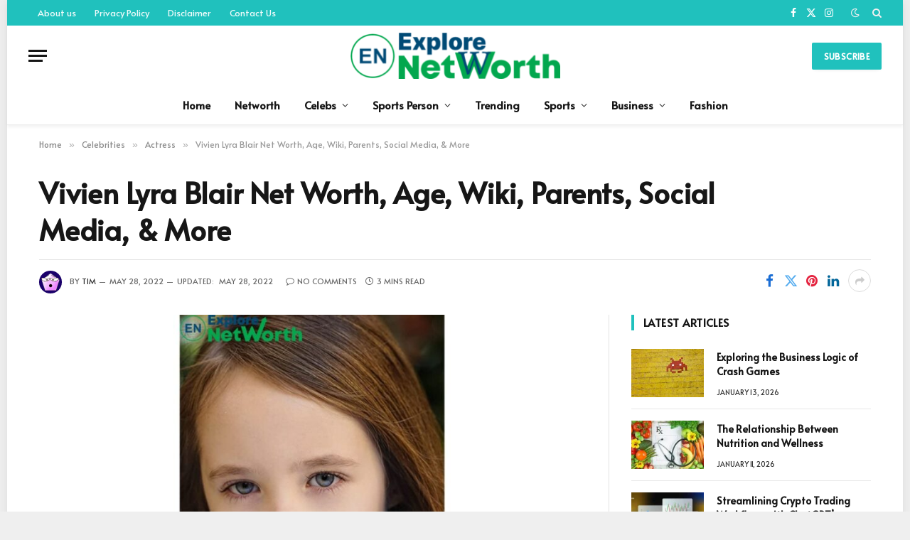

--- FILE ---
content_type: text/html; charset=UTF-8
request_url: https://explorenetworth.com/vivien-lyra-blair-net-worth/
body_size: 20832
content:

<!DOCTYPE html>
<html lang="en-US" prefix="og: https://ogp.me/ns#" class="s-light site-s-light">

<head>

	<meta charset="UTF-8" />
	<meta name="viewport" content="width=device-width, initial-scale=1" />
	
<!-- Search Engine Optimization by Rank Math - https://rankmath.com/ -->
<title>Vivien Lyra Blair Net Worth, Age, Wiki, Parents, Social Media</title><link rel="preload" as="image" imagesrcset="https://explorenetworth.com/wp-content/uploads/2022/05/vivien-lyra-blair-1024x576.jpg 1024w, https://explorenetworth.com/wp-content/uploads/2022/05/vivien-lyra-blair-1536x864.jpg 1536w, https://explorenetworth.com/wp-content/uploads/2022/05/vivien-lyra-blair.jpg 1920w" imagesizes="(max-width: 768px) 100vw, 768px" /><link rel="preload" as="font" href="https://explorenetworth.com/wp-content/themes/smart-mag/css/icons/fonts/ts-icons.woff2?v3.1" type="font/woff2" crossorigin="anonymous" />
<meta name="description" content="Vivien Lyra Blair Net Worth, Age, Wiki, Parents, Social Media, and Vivien Lyra Blair is an American professional Actress and producer."/>
<meta name="robots" content="follow, index, max-snippet:-1, max-video-preview:-1, max-image-preview:large"/>
<link rel="canonical" href="https://explorenetworth.com/vivien-lyra-blair-net-worth/" />
<meta property="og:locale" content="en_US" />
<meta property="og:type" content="article" />
<meta property="og:title" content="Vivien Lyra Blair Net Worth, Age, Wiki, Parents, Social Media" />
<meta property="og:description" content="Vivien Lyra Blair Net Worth, Age, Wiki, Parents, Social Media, and Vivien Lyra Blair is an American professional Actress and producer." />
<meta property="og:url" content="https://explorenetworth.com/vivien-lyra-blair-net-worth/" />
<meta property="og:site_name" content="Explore Net Worth" />
<meta property="article:tag" content="vivien lyra blair - facebook" />
<meta property="article:tag" content="vivien lyra blair age" />
<meta property="article:tag" content="vivien lyra blair and nathan blair related" />
<meta property="article:tag" content="vivien lyra blair bird box" />
<meta property="article:tag" content="vivien lyra blair height" />
<meta property="article:tag" content="vivien lyra blair instagram" />
<meta property="article:tag" content="vivien lyra blair movies and tv shows" />
<meta property="article:tag" content="vivien lyra blair wiki" />
<meta property="article:section" content="Actress" />
<meta property="og:updated_time" content="2022-05-28T12:56:02+05:30" />
<meta property="og:image" content="https://explorenetworth.com/wp-content/uploads/2022/05/vivien-lyra-blair.jpg" />
<meta property="og:image:secure_url" content="https://explorenetworth.com/wp-content/uploads/2022/05/vivien-lyra-blair.jpg" />
<meta property="og:image:width" content="1920" />
<meta property="og:image:height" content="1080" />
<meta property="og:image:alt" content="Vivien Lyra Blair Net Worth" />
<meta property="og:image:type" content="image/jpeg" />
<meta property="article:published_time" content="2022-05-28T11:18:45+05:30" />
<meta property="article:modified_time" content="2022-05-28T12:56:02+05:30" />
<meta name="twitter:card" content="summary_large_image" />
<meta name="twitter:title" content="Vivien Lyra Blair Net Worth, Age, Wiki, Parents, Social Media" />
<meta name="twitter:description" content="Vivien Lyra Blair Net Worth, Age, Wiki, Parents, Social Media, and Vivien Lyra Blair is an American professional Actress and producer." />
<meta name="twitter:image" content="https://explorenetworth.com/wp-content/uploads/2022/05/vivien-lyra-blair.jpg" />
<meta name="twitter:label1" content="Written by" />
<meta name="twitter:data1" content="Tim" />
<meta name="twitter:label2" content="Time to read" />
<meta name="twitter:data2" content="2 minutes" />
<script type="application/ld+json" class="rank-math-schema">{"@context":"https://schema.org","@graph":[{"@type":"Organization","@id":"https://explorenetworth.com/#organization","name":"Explore Net Worth","url":"http://explorenetworth.com","email":"explorenetworth@gmail.com","logo":{"@type":"ImageObject","@id":"https://explorenetworth.com/#logo","url":"https://explorenetworth.com/wp-content/uploads/2022/04/cropped-cropped-W-removebg-preview-150x150.png","contentUrl":"https://explorenetworth.com/wp-content/uploads/2022/04/cropped-cropped-W-removebg-preview-150x150.png","caption":"Explore Net Worth","inLanguage":"en-US"}},{"@type":"WebSite","@id":"https://explorenetworth.com/#website","url":"https://explorenetworth.com","name":"Explore Net Worth","publisher":{"@id":"https://explorenetworth.com/#organization"},"inLanguage":"en-US"},{"@type":"ImageObject","@id":"https://explorenetworth.com/wp-content/uploads/2022/05/vivien-lyra-blair.jpg","url":"https://explorenetworth.com/wp-content/uploads/2022/05/vivien-lyra-blair.jpg","width":"1920","height":"1080","caption":"Vivien Lyra Blair Net Worth","inLanguage":"en-US"},{"@type":"WebPage","@id":"https://explorenetworth.com/vivien-lyra-blair-net-worth/#webpage","url":"https://explorenetworth.com/vivien-lyra-blair-net-worth/","name":"Vivien Lyra Blair Net Worth, Age, Wiki, Parents, Social Media","datePublished":"2022-05-28T11:18:45+05:30","dateModified":"2022-05-28T12:56:02+05:30","isPartOf":{"@id":"https://explorenetworth.com/#website"},"primaryImageOfPage":{"@id":"https://explorenetworth.com/wp-content/uploads/2022/05/vivien-lyra-blair.jpg"},"inLanguage":"en-US"},{"@type":"Person","@id":"https://explorenetworth.com/author/pathakdeepankar/","name":"Tim","url":"https://explorenetworth.com/author/pathakdeepankar/","image":{"@type":"ImageObject","@id":"https://secure.gravatar.com/avatar/fdb9018391d9d3732dadcd8360aceee3abe59df96cf68193ff5c40cedafc2358?s=96&amp;d=wavatar&amp;r=g","url":"https://secure.gravatar.com/avatar/fdb9018391d9d3732dadcd8360aceee3abe59df96cf68193ff5c40cedafc2358?s=96&amp;d=wavatar&amp;r=g","caption":"Tim","inLanguage":"en-US"},"sameAs":["http://explorenetworth.com"],"worksFor":{"@id":"https://explorenetworth.com/#organization"}},{"@type":"BlogPosting","headline":"Vivien Lyra Blair Net Worth, Age, Wiki, Parents, Social Media","keywords":"Vivien Lyra Blair Net Worth","datePublished":"2022-05-28T11:18:45+05:30","dateModified":"2022-05-28T12:56:02+05:30","articleSection":"Actress, Celebrities, Networth","author":{"@id":"https://explorenetworth.com/author/pathakdeepankar/","name":"Tim"},"publisher":{"@id":"https://explorenetworth.com/#organization"},"description":"Vivien Lyra Blair Net Worth, Age, Wiki, Parents, Social Media, and Vivien Lyra Blair is an American professional Actress and producer.","name":"Vivien Lyra Blair Net Worth, Age, Wiki, Parents, Social Media","@id":"https://explorenetworth.com/vivien-lyra-blair-net-worth/#richSnippet","isPartOf":{"@id":"https://explorenetworth.com/vivien-lyra-blair-net-worth/#webpage"},"image":{"@id":"https://explorenetworth.com/wp-content/uploads/2022/05/vivien-lyra-blair.jpg"},"inLanguage":"en-US","mainEntityOfPage":{"@id":"https://explorenetworth.com/vivien-lyra-blair-net-worth/#webpage"}}]}</script>
<!-- /Rank Math WordPress SEO plugin -->

<link rel='dns-prefetch' href='//fonts.googleapis.com' />
<link rel="alternate" type="application/rss+xml" title="Explore Net Worth &raquo; Feed" href="https://explorenetworth.com/feed/" />
<link rel="alternate" type="application/rss+xml" title="Explore Net Worth &raquo; Comments Feed" href="https://explorenetworth.com/comments/feed/" />
<link rel="alternate" type="application/rss+xml" title="Explore Net Worth &raquo; Vivien Lyra Blair Net Worth, Age, Wiki, Parents, Social Media, &#038; More Comments Feed" href="https://explorenetworth.com/vivien-lyra-blair-net-worth/feed/" />
<link rel="alternate" title="oEmbed (JSON)" type="application/json+oembed" href="https://explorenetworth.com/wp-json/oembed/1.0/embed?url=https%3A%2F%2Fexplorenetworth.com%2Fvivien-lyra-blair-net-worth%2F" />
<link rel="alternate" title="oEmbed (XML)" type="text/xml+oembed" href="https://explorenetworth.com/wp-json/oembed/1.0/embed?url=https%3A%2F%2Fexplorenetworth.com%2Fvivien-lyra-blair-net-worth%2F&#038;format=xml" />
<link rel="alternate" type="application/rss+xml" title="Explore Net Worth &raquo; Stories Feed" href="https://explorenetworth.com/web-stories/feed/"><style id='wp-img-auto-sizes-contain-inline-css' type='text/css'>
img:is([sizes=auto i],[sizes^="auto," i]){contain-intrinsic-size:3000px 1500px}
/*# sourceURL=wp-img-auto-sizes-contain-inline-css */
</style>
<style id='wp-emoji-styles-inline-css' type='text/css'>

	img.wp-smiley, img.emoji {
		display: inline !important;
		border: none !important;
		box-shadow: none !important;
		height: 1em !important;
		width: 1em !important;
		margin: 0 0.07em !important;
		vertical-align: -0.1em !important;
		background: none !important;
		padding: 0 !important;
	}
/*# sourceURL=wp-emoji-styles-inline-css */
</style>
<link rel='stylesheet' id='wp-block-library-css' href='https://explorenetworth.com/wp-includes/css/dist/block-library/style.min.css?ver=6.9' type='text/css' media='all' />
<style id='global-styles-inline-css' type='text/css'>
:root{--wp--preset--aspect-ratio--square: 1;--wp--preset--aspect-ratio--4-3: 4/3;--wp--preset--aspect-ratio--3-4: 3/4;--wp--preset--aspect-ratio--3-2: 3/2;--wp--preset--aspect-ratio--2-3: 2/3;--wp--preset--aspect-ratio--16-9: 16/9;--wp--preset--aspect-ratio--9-16: 9/16;--wp--preset--color--black: #000000;--wp--preset--color--cyan-bluish-gray: #abb8c3;--wp--preset--color--white: #ffffff;--wp--preset--color--pale-pink: #f78da7;--wp--preset--color--vivid-red: #cf2e2e;--wp--preset--color--luminous-vivid-orange: #ff6900;--wp--preset--color--luminous-vivid-amber: #fcb900;--wp--preset--color--light-green-cyan: #7bdcb5;--wp--preset--color--vivid-green-cyan: #00d084;--wp--preset--color--pale-cyan-blue: #8ed1fc;--wp--preset--color--vivid-cyan-blue: #0693e3;--wp--preset--color--vivid-purple: #9b51e0;--wp--preset--gradient--vivid-cyan-blue-to-vivid-purple: linear-gradient(135deg,rgb(6,147,227) 0%,rgb(155,81,224) 100%);--wp--preset--gradient--light-green-cyan-to-vivid-green-cyan: linear-gradient(135deg,rgb(122,220,180) 0%,rgb(0,208,130) 100%);--wp--preset--gradient--luminous-vivid-amber-to-luminous-vivid-orange: linear-gradient(135deg,rgb(252,185,0) 0%,rgb(255,105,0) 100%);--wp--preset--gradient--luminous-vivid-orange-to-vivid-red: linear-gradient(135deg,rgb(255,105,0) 0%,rgb(207,46,46) 100%);--wp--preset--gradient--very-light-gray-to-cyan-bluish-gray: linear-gradient(135deg,rgb(238,238,238) 0%,rgb(169,184,195) 100%);--wp--preset--gradient--cool-to-warm-spectrum: linear-gradient(135deg,rgb(74,234,220) 0%,rgb(151,120,209) 20%,rgb(207,42,186) 40%,rgb(238,44,130) 60%,rgb(251,105,98) 80%,rgb(254,248,76) 100%);--wp--preset--gradient--blush-light-purple: linear-gradient(135deg,rgb(255,206,236) 0%,rgb(152,150,240) 100%);--wp--preset--gradient--blush-bordeaux: linear-gradient(135deg,rgb(254,205,165) 0%,rgb(254,45,45) 50%,rgb(107,0,62) 100%);--wp--preset--gradient--luminous-dusk: linear-gradient(135deg,rgb(255,203,112) 0%,rgb(199,81,192) 50%,rgb(65,88,208) 100%);--wp--preset--gradient--pale-ocean: linear-gradient(135deg,rgb(255,245,203) 0%,rgb(182,227,212) 50%,rgb(51,167,181) 100%);--wp--preset--gradient--electric-grass: linear-gradient(135deg,rgb(202,248,128) 0%,rgb(113,206,126) 100%);--wp--preset--gradient--midnight: linear-gradient(135deg,rgb(2,3,129) 0%,rgb(40,116,252) 100%);--wp--preset--font-size--small: 13px;--wp--preset--font-size--medium: 20px;--wp--preset--font-size--large: 36px;--wp--preset--font-size--x-large: 42px;--wp--preset--spacing--20: 0.44rem;--wp--preset--spacing--30: 0.67rem;--wp--preset--spacing--40: 1rem;--wp--preset--spacing--50: 1.5rem;--wp--preset--spacing--60: 2.25rem;--wp--preset--spacing--70: 3.38rem;--wp--preset--spacing--80: 5.06rem;--wp--preset--shadow--natural: 6px 6px 9px rgba(0, 0, 0, 0.2);--wp--preset--shadow--deep: 12px 12px 50px rgba(0, 0, 0, 0.4);--wp--preset--shadow--sharp: 6px 6px 0px rgba(0, 0, 0, 0.2);--wp--preset--shadow--outlined: 6px 6px 0px -3px rgb(255, 255, 255), 6px 6px rgb(0, 0, 0);--wp--preset--shadow--crisp: 6px 6px 0px rgb(0, 0, 0);}:where(.is-layout-flex){gap: 0.5em;}:where(.is-layout-grid){gap: 0.5em;}body .is-layout-flex{display: flex;}.is-layout-flex{flex-wrap: wrap;align-items: center;}.is-layout-flex > :is(*, div){margin: 0;}body .is-layout-grid{display: grid;}.is-layout-grid > :is(*, div){margin: 0;}:where(.wp-block-columns.is-layout-flex){gap: 2em;}:where(.wp-block-columns.is-layout-grid){gap: 2em;}:where(.wp-block-post-template.is-layout-flex){gap: 1.25em;}:where(.wp-block-post-template.is-layout-grid){gap: 1.25em;}.has-black-color{color: var(--wp--preset--color--black) !important;}.has-cyan-bluish-gray-color{color: var(--wp--preset--color--cyan-bluish-gray) !important;}.has-white-color{color: var(--wp--preset--color--white) !important;}.has-pale-pink-color{color: var(--wp--preset--color--pale-pink) !important;}.has-vivid-red-color{color: var(--wp--preset--color--vivid-red) !important;}.has-luminous-vivid-orange-color{color: var(--wp--preset--color--luminous-vivid-orange) !important;}.has-luminous-vivid-amber-color{color: var(--wp--preset--color--luminous-vivid-amber) !important;}.has-light-green-cyan-color{color: var(--wp--preset--color--light-green-cyan) !important;}.has-vivid-green-cyan-color{color: var(--wp--preset--color--vivid-green-cyan) !important;}.has-pale-cyan-blue-color{color: var(--wp--preset--color--pale-cyan-blue) !important;}.has-vivid-cyan-blue-color{color: var(--wp--preset--color--vivid-cyan-blue) !important;}.has-vivid-purple-color{color: var(--wp--preset--color--vivid-purple) !important;}.has-black-background-color{background-color: var(--wp--preset--color--black) !important;}.has-cyan-bluish-gray-background-color{background-color: var(--wp--preset--color--cyan-bluish-gray) !important;}.has-white-background-color{background-color: var(--wp--preset--color--white) !important;}.has-pale-pink-background-color{background-color: var(--wp--preset--color--pale-pink) !important;}.has-vivid-red-background-color{background-color: var(--wp--preset--color--vivid-red) !important;}.has-luminous-vivid-orange-background-color{background-color: var(--wp--preset--color--luminous-vivid-orange) !important;}.has-luminous-vivid-amber-background-color{background-color: var(--wp--preset--color--luminous-vivid-amber) !important;}.has-light-green-cyan-background-color{background-color: var(--wp--preset--color--light-green-cyan) !important;}.has-vivid-green-cyan-background-color{background-color: var(--wp--preset--color--vivid-green-cyan) !important;}.has-pale-cyan-blue-background-color{background-color: var(--wp--preset--color--pale-cyan-blue) !important;}.has-vivid-cyan-blue-background-color{background-color: var(--wp--preset--color--vivid-cyan-blue) !important;}.has-vivid-purple-background-color{background-color: var(--wp--preset--color--vivid-purple) !important;}.has-black-border-color{border-color: var(--wp--preset--color--black) !important;}.has-cyan-bluish-gray-border-color{border-color: var(--wp--preset--color--cyan-bluish-gray) !important;}.has-white-border-color{border-color: var(--wp--preset--color--white) !important;}.has-pale-pink-border-color{border-color: var(--wp--preset--color--pale-pink) !important;}.has-vivid-red-border-color{border-color: var(--wp--preset--color--vivid-red) !important;}.has-luminous-vivid-orange-border-color{border-color: var(--wp--preset--color--luminous-vivid-orange) !important;}.has-luminous-vivid-amber-border-color{border-color: var(--wp--preset--color--luminous-vivid-amber) !important;}.has-light-green-cyan-border-color{border-color: var(--wp--preset--color--light-green-cyan) !important;}.has-vivid-green-cyan-border-color{border-color: var(--wp--preset--color--vivid-green-cyan) !important;}.has-pale-cyan-blue-border-color{border-color: var(--wp--preset--color--pale-cyan-blue) !important;}.has-vivid-cyan-blue-border-color{border-color: var(--wp--preset--color--vivid-cyan-blue) !important;}.has-vivid-purple-border-color{border-color: var(--wp--preset--color--vivid-purple) !important;}.has-vivid-cyan-blue-to-vivid-purple-gradient-background{background: var(--wp--preset--gradient--vivid-cyan-blue-to-vivid-purple) !important;}.has-light-green-cyan-to-vivid-green-cyan-gradient-background{background: var(--wp--preset--gradient--light-green-cyan-to-vivid-green-cyan) !important;}.has-luminous-vivid-amber-to-luminous-vivid-orange-gradient-background{background: var(--wp--preset--gradient--luminous-vivid-amber-to-luminous-vivid-orange) !important;}.has-luminous-vivid-orange-to-vivid-red-gradient-background{background: var(--wp--preset--gradient--luminous-vivid-orange-to-vivid-red) !important;}.has-very-light-gray-to-cyan-bluish-gray-gradient-background{background: var(--wp--preset--gradient--very-light-gray-to-cyan-bluish-gray) !important;}.has-cool-to-warm-spectrum-gradient-background{background: var(--wp--preset--gradient--cool-to-warm-spectrum) !important;}.has-blush-light-purple-gradient-background{background: var(--wp--preset--gradient--blush-light-purple) !important;}.has-blush-bordeaux-gradient-background{background: var(--wp--preset--gradient--blush-bordeaux) !important;}.has-luminous-dusk-gradient-background{background: var(--wp--preset--gradient--luminous-dusk) !important;}.has-pale-ocean-gradient-background{background: var(--wp--preset--gradient--pale-ocean) !important;}.has-electric-grass-gradient-background{background: var(--wp--preset--gradient--electric-grass) !important;}.has-midnight-gradient-background{background: var(--wp--preset--gradient--midnight) !important;}.has-small-font-size{font-size: var(--wp--preset--font-size--small) !important;}.has-medium-font-size{font-size: var(--wp--preset--font-size--medium) !important;}.has-large-font-size{font-size: var(--wp--preset--font-size--large) !important;}.has-x-large-font-size{font-size: var(--wp--preset--font-size--x-large) !important;}
/*# sourceURL=global-styles-inline-css */
</style>

<style id='classic-theme-styles-inline-css' type='text/css'>
/*! This file is auto-generated */
.wp-block-button__link{color:#fff;background-color:#32373c;border-radius:9999px;box-shadow:none;text-decoration:none;padding:calc(.667em + 2px) calc(1.333em + 2px);font-size:1.125em}.wp-block-file__button{background:#32373c;color:#fff;text-decoration:none}
/*# sourceURL=/wp-includes/css/classic-themes.min.css */
</style>
<link rel='stylesheet' id='ez-toc-css' href='https://explorenetworth.com/wp-content/plugins/easy-table-of-contents/assets/css/screen.min.css?ver=2.0.73' type='text/css' media='all' />
<style id='ez-toc-inline-css' type='text/css'>
div#ez-toc-container .ez-toc-title {font-size: 120%;}div#ez-toc-container .ez-toc-title {font-weight: 500;}div#ez-toc-container ul li {font-size: 95%;}div#ez-toc-container ul li {font-weight: 500;}div#ez-toc-container nav ul ul li {font-size: 90%;}
.ez-toc-container-direction {direction: ltr;}.ez-toc-counter ul{counter-reset: item ;}.ez-toc-counter nav ul li a::before {content: counters(item, '.', decimal) '. ';display: inline-block;counter-increment: item;flex-grow: 0;flex-shrink: 0;margin-right: .2em; float: left; }.ez-toc-widget-direction {direction: ltr;}.ez-toc-widget-container ul{counter-reset: item ;}.ez-toc-widget-container nav ul li a::before {content: counters(item, '.', decimal) '. ';display: inline-block;counter-increment: item;flex-grow: 0;flex-shrink: 0;margin-right: .2em; float: left; }
/*# sourceURL=ez-toc-inline-css */
</style>
<link rel='stylesheet' id='smartmag-core-css' href='https://explorenetworth.com/wp-content/themes/smart-mag/style.css?ver=10.2.1' type='text/css' media='all' />
<style id='smartmag-core-inline-css' type='text/css'>
:root { --c-main: #20c1bd;
--c-main-rgb: 32,193,189;
--text-font: "Alata", system-ui, -apple-system, "Segoe UI", Arial, sans-serif;
--body-font: "Alata", system-ui, -apple-system, "Segoe UI", Arial, sans-serif;
--ui-font: "Alata", system-ui, -apple-system, "Segoe UI", Arial, sans-serif;
--title-font: "Alata", system-ui, -apple-system, "Segoe UI", Arial, sans-serif;
--h-font: "Alata", system-ui, -apple-system, "Segoe UI", Arial, sans-serif;
--title-font: "Alata", system-ui, -apple-system, "Segoe UI", Arial, sans-serif;
--h-font: "Alata", system-ui, -apple-system, "Segoe UI", Arial, sans-serif;
--title-font: "Alata", system-ui, -apple-system, "Segoe UI", Arial, sans-serif;
--title-size-xs: 14px;
--title-size-s: 14px;
--title-size-n: 16px;
--title-size-m: 17px;
--title-size-l: 19px;
--title-size-xl: 21px;
--main-width: 1170px;
--wrap-padding: 36px;
--c-post-meta: #2b2b2b;
--excerpt-mt: 10px;
--c-excerpts: #2b2b2b;
--excerpt-size: 13px; }
.smart-head-main { --c-shadow: rgba(0,0,0,0.05); }
.smart-head-main .smart-head-top { --head-h: 36px; background-color: var(--c-main); }
.smart-head-main .smart-head-mid { --head-h: 85px; }
.smart-head-main .smart-head-bot { border-top-width: 0px; }
.mega-menu .post-title a:hover { color: var(--c-nav-drop-hov); }
.s-light .navigation { --c-nav-blip: #353535; }
.s-dark .navigation-small { --c-nav: rgba(255,255,255,0.92); --c-nav-hov: #fff; }
.smart-head-main .spc-social { --c-spc-social: #fff; --c-spc-social-hov: #f2f2f2; }
.smart-head-main .search-icon:hover { color: #f2f2f2; }
.smart-head-main .scheme-switcher a:hover { color: #f2f2f2; }
.post-meta .meta-item, .post-meta .text-in { font-size: 10px; font-weight: 500; text-transform: uppercase; }
.post-meta .post-cat > a { font-weight: bold; }
.s-light .block-wrap.s-dark { --c-post-meta: var(--c-contrast-450); }
.post-meta .post-author > a { color: #2b2b2b; }
.s-dark .post-meta .post-author > a { color: #ffffff; }
.post-meta .post-cat > a { color: #2b2b2b; }
.s-dark .post-meta .post-cat > a { color: #ffffff; }
.l-post .excerpt { font-family: "Open Sans", system-ui, -apple-system, "Segoe UI", Arial, sans-serif; }
.l-post .excerpt { font-weight: 500; }
.block-head-i .heading { font-size: 15px; font-weight: 800; }
.loop-small .media:not(i) { max-width: 102px; }
.post-meta-single .meta-item, .post-meta-single .text-in { font-size: 11px; font-weight: normal; }
.entry-content { font-size: 16px; }
.post-share-b:not(.is-not-global) { --service-width: 110px; --service-min-width: initial; }
.post-share-b:not(.is-not-global) .service i { font-size: 16px; }
.post-share-b:not(.is-not-global) .service .label { font-size: 12px; }
.site-s-light .s-head-modern .sub-title { color: #5e5e5e; }
@media (min-width: 768px) and (max-width: 940px) { .ts-contain, .main { padding-left: 35px; padding-right: 35px; } }
@media (max-width: 767px) { .ts-contain, .main { padding-left: 25px; padding-right: 25px; } }
@media (min-width: 940px) and (max-width: 1300px) { :root { --wrap-padding: min(36px, 5vw); } }


/*# sourceURL=smartmag-core-inline-css */
</style>
<link rel='stylesheet' id='smartmag-magnific-popup-css' href='https://explorenetworth.com/wp-content/themes/smart-mag/css/lightbox.css?ver=10.2.1' type='text/css' media='all' />
<link rel='stylesheet' id='smartmag-icons-css' href='https://explorenetworth.com/wp-content/themes/smart-mag/css/icons/icons.css?ver=10.2.1' type='text/css' media='all' />
<link rel='stylesheet' id='smartmag-gfonts-custom-css' href='https://fonts.googleapis.com/css?display=swap&family=Alata%3A400%2C500%2C600%2C700%7COpen+Sans%3A500' type='text/css' media='all' />
<script type="text/javascript" id="smartmag-lazy-inline-js-after">
/* <![CDATA[ */
/**
 * @copyright ThemeSphere
 * @preserve
 */
var BunyadLazy={};BunyadLazy.load=function(){function a(e,n){var t={};e.dataset.bgset&&e.dataset.sizes?(t.sizes=e.dataset.sizes,t.srcset=e.dataset.bgset):t.src=e.dataset.bgsrc,function(t){var a=t.dataset.ratio;if(0<a){const e=t.parentElement;if(e.classList.contains("media-ratio")){const n=e.style;n.getPropertyValue("--a-ratio")||(n.paddingBottom=100/a+"%")}}}(e);var a,o=document.createElement("img");for(a in o.onload=function(){var t="url('"+(o.currentSrc||o.src)+"')",a=e.style;a.backgroundImage!==t&&requestAnimationFrame(()=>{a.backgroundImage=t,n&&n()}),o.onload=null,o.onerror=null,o=null},o.onerror=o.onload,t)o.setAttribute(a,t[a]);o&&o.complete&&0<o.naturalWidth&&o.onload&&o.onload()}function e(t){t.dataset.loaded||a(t,()=>{document.dispatchEvent(new Event("lazyloaded")),t.dataset.loaded=1})}function n(t){"complete"===document.readyState?t():window.addEventListener("load",t)}return{initEarly:function(){var t,a=()=>{document.querySelectorAll(".img.bg-cover:not(.lazyload)").forEach(e)};"complete"!==document.readyState?(t=setInterval(a,150),n(()=>{a(),clearInterval(t)})):a()},callOnLoad:n,initBgImages:function(t){t&&n(()=>{document.querySelectorAll(".img.bg-cover").forEach(e)})},bgLoad:a}}(),BunyadLazy.load.initEarly();
//# sourceURL=smartmag-lazy-inline-js-after
/* ]]> */
</script>
<script type="text/javascript" src="https://explorenetworth.com/wp-includes/js/jquery/jquery.min.js?ver=3.7.1" id="jquery-core-js"></script>
<script type="text/javascript" src="https://explorenetworth.com/wp-includes/js/jquery/jquery-migrate.min.js?ver=3.4.1" id="jquery-migrate-js"></script>
<link rel="https://api.w.org/" href="https://explorenetworth.com/wp-json/" /><link rel="alternate" title="JSON" type="application/json" href="https://explorenetworth.com/wp-json/wp/v2/posts/17373" /><link rel="EditURI" type="application/rsd+xml" title="RSD" href="https://explorenetworth.com/xmlrpc.php?rsd" />
<meta name="generator" content="WordPress 6.9" />
<link rel='shortlink' href='https://explorenetworth.com/?p=17373' />

		<script>
		var BunyadSchemeKey = 'bunyad-scheme';
		(() => {
			const d = document.documentElement;
			const c = d.classList;
			var scheme = localStorage.getItem(BunyadSchemeKey);
			
			if (scheme) {
				d.dataset.origClass = c;
				scheme === 'dark' ? c.remove('s-light', 'site-s-light') : c.remove('s-dark', 'site-s-dark');
				c.add('site-s-' + scheme, 's-' + scheme);
			}
		})();
		</script>
		<meta name="generator" content="Elementor 3.28.1; features: additional_custom_breakpoints, e_local_google_fonts; settings: css_print_method-external, google_font-enabled, font_display-auto">
			<style>
				.e-con.e-parent:nth-of-type(n+4):not(.e-lazyloaded):not(.e-no-lazyload),
				.e-con.e-parent:nth-of-type(n+4):not(.e-lazyloaded):not(.e-no-lazyload) * {
					background-image: none !important;
				}
				@media screen and (max-height: 1024px) {
					.e-con.e-parent:nth-of-type(n+3):not(.e-lazyloaded):not(.e-no-lazyload),
					.e-con.e-parent:nth-of-type(n+3):not(.e-lazyloaded):not(.e-no-lazyload) * {
						background-image: none !important;
					}
				}
				@media screen and (max-height: 640px) {
					.e-con.e-parent:nth-of-type(n+2):not(.e-lazyloaded):not(.e-no-lazyload),
					.e-con.e-parent:nth-of-type(n+2):not(.e-lazyloaded):not(.e-no-lazyload) * {
						background-image: none !important;
					}
				}
			</style>
			<noscript><style>.lazyload[data-src]{display:none !important;}</style></noscript><style>.lazyload{background-image:none !important;}.lazyload:before{background-image:none !important;}</style><link rel="icon" href="https://explorenetworth.com/wp-content/uploads/2021/09/cropped-explore-1-32x32.png" sizes="32x32" />
<link rel="icon" href="https://explorenetworth.com/wp-content/uploads/2021/09/cropped-explore-1-192x192.png" sizes="192x192" />
<link rel="apple-touch-icon" href="https://explorenetworth.com/wp-content/uploads/2021/09/cropped-explore-1-180x180.png" />
<meta name="msapplication-TileImage" content="https://explorenetworth.com/wp-content/uploads/2021/09/cropped-explore-1-270x270.png" />


</head>

<body class="wp-singular post-template-default single single-post postid-17373 single-format-standard wp-custom-logo wp-theme-smart-mag right-sidebar post-layout-large-b post-cat-7 has-lb has-lb-sm ts-img-hov-fade has-sb-sep layout-boxed elementor-default elementor-kit-52322">


	<div class="ts-bg-cover"></div>

<div class="main-wrap">

	
<div class="off-canvas-backdrop"></div>
<div class="mobile-menu-container off-canvas" id="off-canvas">

	<div class="off-canvas-head">
		<a href="#" class="close">
			<span class="visuallyhidden">Close Menu</span>
			<i class="tsi tsi-times"></i>
		</a>

		<div class="ts-logo">
			<img class="logo-mobile logo-image lazyload" src="[data-uri]" width="150" height="33" alt="Explore Net Worth" data-src="https://explorenetworth.com/wp-content/uploads/2024/05/cropped-cropped-W-removebg-preview-300x66-1.png" decoding="async" data-eio-rwidth="300" data-eio-rheight="66" /><noscript><img class="logo-mobile logo-image" src="https://explorenetworth.com/wp-content/uploads/2024/05/cropped-cropped-W-removebg-preview-300x66-1.png" width="150" height="33" alt="Explore Net Worth" data-eio="l" /></noscript>		</div>
	</div>

	<div class="off-canvas-content">

					<ul class="mobile-menu"></ul>
		
		
		
		<div class="spc-social-block spc-social spc-social-b smart-head-social">
		
			
				<a href="#" class="link service s-facebook" target="_blank" rel="nofollow noopener">
					<i class="icon tsi tsi-facebook"></i>					<span class="visuallyhidden">Facebook</span>
				</a>
									
			
				<a href="#" class="link service s-twitter" target="_blank" rel="nofollow noopener">
					<i class="icon tsi tsi-twitter"></i>					<span class="visuallyhidden">X (Twitter)</span>
				</a>
									
			
				<a href="#" class="link service s-instagram" target="_blank" rel="nofollow noopener">
					<i class="icon tsi tsi-instagram"></i>					<span class="visuallyhidden">Instagram</span>
				</a>
									
			
		</div>

		
	</div>

</div>
<div class="smart-head smart-head-a smart-head-main" id="smart-head" data-sticky="auto" data-sticky-type="smart" data-sticky-full>
	
	<div class="smart-head-row smart-head-top s-dark smart-head-row-full">

		<div class="inner full">

							
				<div class="items items-left ">
					<div class="nav-wrap">
		<nav class="navigation navigation-small nav-hov-a">
			<ul id="menu-last-menu" class="menu"><li id="menu-item-1209" class="menu-item menu-item-type-post_type menu-item-object-page menu-item-1209"><a href="https://explorenetworth.com/about-us/">About us</a></li>
<li id="menu-item-1217" class="menu-item menu-item-type-post_type menu-item-object-page menu-item-1217"><a href="https://explorenetworth.com/privacy-policy-2/">Privacy Policy</a></li>
<li id="menu-item-1218" class="menu-item menu-item-type-post_type menu-item-object-page menu-item-1218"><a href="https://explorenetworth.com/disclaimer/">Disclaimer</a></li>
<li id="menu-item-1219" class="menu-item menu-item-type-post_type menu-item-object-page menu-item-1219"><a href="https://explorenetworth.com/contact-us/">Contact Us</a></li>
</ul>		</nav>
	</div>
				</div>

							
				<div class="items items-center empty">
								</div>

							
				<div class="items items-right ">
				
		<div class="spc-social-block spc-social spc-social-a smart-head-social">
		
			
				<a href="#" class="link service s-facebook" target="_blank" rel="nofollow noopener">
					<i class="icon tsi tsi-facebook"></i>					<span class="visuallyhidden">Facebook</span>
				</a>
									
			
				<a href="#" class="link service s-twitter" target="_blank" rel="nofollow noopener">
					<i class="icon tsi tsi-twitter"></i>					<span class="visuallyhidden">X (Twitter)</span>
				</a>
									
			
				<a href="#" class="link service s-instagram" target="_blank" rel="nofollow noopener">
					<i class="icon tsi tsi-instagram"></i>					<span class="visuallyhidden">Instagram</span>
				</a>
									
			
		</div>

		
<div class="scheme-switcher has-icon-only">
	<a href="#" class="toggle is-icon toggle-dark" title="Switch to Dark Design - easier on eyes.">
		<i class="icon tsi tsi-moon"></i>
	</a>
	<a href="#" class="toggle is-icon toggle-light" title="Switch to Light Design.">
		<i class="icon tsi tsi-bright"></i>
	</a>
</div>

	<a href="#" class="search-icon has-icon-only is-icon" title="Search">
		<i class="tsi tsi-search"></i>
	</a>

				</div>

						
		</div>
	</div>

	
	<div class="smart-head-row smart-head-mid smart-head-row-3 is-light smart-head-row-full">

		<div class="inner full">

							
				<div class="items items-left ">
				
<button class="offcanvas-toggle has-icon" type="button" aria-label="Menu">
	<span class="hamburger-icon hamburger-icon-a">
		<span class="inner"></span>
	</span>
</button>				</div>

							
				<div class="items items-center ">
					<a href="https://explorenetworth.com/" title="Explore Net Worth" rel="home" class="logo-link ts-logo logo-is-image">
		<span>
			
				
					<img src="[data-uri]" class="logo-image lazyload" alt="Explore Net Worth" width="300" height="66" data-src="https://explorenetworth.com/wp-content/uploads/2024/05/cropped-cropped-W-removebg-preview-300x66-1.png" decoding="async" data-eio-rwidth="300" data-eio-rheight="66" /><noscript><img src="https://explorenetworth.com/wp-content/uploads/2024/05/cropped-cropped-W-removebg-preview-300x66-1.png" class="logo-image" alt="Explore Net Worth" width="300" height="66" data-eio="l" /></noscript>
									 
					</span>
	</a>				</div>

							
				<div class="items items-right ">
				
	<a href="#" class="ts-button ts-button-a ts-button1">
		Subscribe	</a>
				</div>

						
		</div>
	</div>

	
	<div class="smart-head-row smart-head-bot smart-head-row-3 is-light has-center-nav smart-head-row-full">

		<div class="inner full">

							
				<div class="items items-left empty">
								</div>

							
				<div class="items items-center ">
					<div class="nav-wrap">
		<nav class="navigation navigation-main nav-hov-a">
			<ul id="menu-first-menu" class="menu"><li id="menu-item-44829" class="menu-item menu-item-type-custom menu-item-object-custom menu-item-home menu-item-44829"><a href="https://explorenetworth.com/">Home</a></li>
<li id="menu-item-38840" class="menu-item menu-item-type-taxonomy menu-item-object-category current-post-ancestor current-menu-parent current-post-parent menu-cat-4771 menu-item-38840"><a href="https://explorenetworth.com/category/networth/">Networth</a></li>
<li id="menu-item-651" class="menu-item menu-item-type-taxonomy menu-item-object-category current-post-ancestor current-menu-parent current-post-parent menu-item-has-children menu-cat-5 menu-item-651"><a target="_blank" href="https://explorenetworth.com/category/celebrities/">Celebs</a>
<ul class="sub-menu">
	<li id="menu-item-654" class="menu-item menu-item-type-taxonomy menu-item-object-category menu-cat-6 menu-item-654"><a href="https://explorenetworth.com/category/celebrities/actor/">Actor</a></li>
	<li id="menu-item-655" class="menu-item menu-item-type-taxonomy menu-item-object-category current-post-ancestor current-menu-parent current-post-parent menu-cat-7 menu-item-655"><a href="https://explorenetworth.com/category/celebrities/actress/">Actress</a></li>
	<li id="menu-item-652" class="menu-item menu-item-type-taxonomy menu-item-object-category menu-cat-36 menu-item-652"><a href="https://explorenetworth.com/category/model/">Model</a></li>
	<li id="menu-item-656" class="menu-item menu-item-type-taxonomy menu-item-object-category menu-cat-10 menu-item-656"><a href="https://explorenetworth.com/category/celebrities/singers/">Singers</a></li>
	<li id="menu-item-653" class="menu-item menu-item-type-taxonomy menu-item-object-category menu-cat-9 menu-item-653"><a href="https://explorenetworth.com/category/celebrities/rappers/">Rappers</a></li>
</ul>
</li>
<li id="menu-item-662" class="menu-item menu-item-type-taxonomy menu-item-object-category menu-item-has-children menu-cat-18 menu-item-662"><a target="_blank" href="https://explorenetworth.com/category/sports/">Sports Person</a>
<ul class="sub-menu">
	<li id="menu-item-663" class="menu-item menu-item-type-taxonomy menu-item-object-category menu-cat-19 menu-item-663"><a href="https://explorenetworth.com/category/sports/cricket/">Cricket</a></li>
	<li id="menu-item-664" class="menu-item menu-item-type-taxonomy menu-item-object-category menu-cat-20 menu-item-664"><a href="https://explorenetworth.com/category/sports/football/">Football</a></li>
	<li id="menu-item-665" class="menu-item menu-item-type-taxonomy menu-item-object-category menu-cat-21 menu-item-665"><a href="https://explorenetworth.com/category/sports/baseball/">Baseball</a></li>
	<li id="menu-item-666" class="menu-item menu-item-type-taxonomy menu-item-object-category menu-cat-22 menu-item-666"><a href="https://explorenetworth.com/category/sports/hocky/">Hocky</a></li>
	<li id="menu-item-667" class="menu-item menu-item-type-taxonomy menu-item-object-category menu-cat-23 menu-item-667"><a href="https://explorenetworth.com/category/sports/volleyball/">Volleyball</a></li>
	<li id="menu-item-668" class="menu-item menu-item-type-taxonomy menu-item-object-category menu-cat-24 menu-item-668"><a href="https://explorenetworth.com/category/sports/mma/">MMA</a></li>
	<li id="menu-item-669" class="menu-item menu-item-type-taxonomy menu-item-object-category menu-cat-25 menu-item-669"><a href="https://explorenetworth.com/category/sports/tennis/">Tennis</a></li>
	<li id="menu-item-670" class="menu-item menu-item-type-taxonomy menu-item-object-category menu-cat-26 menu-item-670"><a href="https://explorenetworth.com/category/sports/wrestler/">Wrestler</a></li>
	<li id="menu-item-671" class="menu-item menu-item-type-taxonomy menu-item-object-category menu-cat-27 menu-item-671"><a href="https://explorenetworth.com/category/sports/mlb-player/">MLB Player</a></li>
	<li id="menu-item-672" class="menu-item menu-item-type-taxonomy menu-item-object-category menu-cat-29 menu-item-672"><a href="https://explorenetworth.com/category/sports/skateboarders/">Skateboarders</a></li>
	<li id="menu-item-673" class="menu-item menu-item-type-taxonomy menu-item-object-category menu-cat-30 menu-item-673"><a href="https://explorenetworth.com/category/sports/boxer/">Boxer</a></li>
</ul>
</li>
<li id="menu-item-675" class="menu-item menu-item-type-taxonomy menu-item-object-category menu-cat-32 menu-item-675"><a href="https://explorenetworth.com/category/trending/">Trending</a></li>
<li id="menu-item-52377" class="menu-item menu-item-type-taxonomy menu-item-object-category menu-item-has-children menu-cat-18 menu-item-52377"><a href="https://explorenetworth.com/category/sports/">Sports</a>
<ul class="sub-menu">
	<li id="menu-item-52378" class="menu-item menu-item-type-taxonomy menu-item-object-category menu-cat-29 menu-item-52378"><a href="https://explorenetworth.com/category/sports/skateboarders/">Skateboarders</a></li>
	<li id="menu-item-52379" class="menu-item menu-item-type-taxonomy menu-item-object-category menu-cat-6091 menu-item-52379"><a href="https://explorenetworth.com/category/sports/skier/">Skier</a></li>
	<li id="menu-item-52380" class="menu-item menu-item-type-taxonomy menu-item-object-category menu-cat-14791 menu-item-52380"><a href="https://explorenetworth.com/category/sports/soccer/">Soccer</a></li>
	<li id="menu-item-52381" class="menu-item menu-item-type-taxonomy menu-item-object-category menu-cat-14223 menu-item-52381"><a href="https://explorenetworth.com/category/sports/swimmer/">Swimmer</a></li>
	<li id="menu-item-52382" class="menu-item menu-item-type-taxonomy menu-item-object-category menu-cat-25 menu-item-52382"><a href="https://explorenetworth.com/category/sports/tennis/">Tennis</a></li>
	<li id="menu-item-52383" class="menu-item menu-item-type-taxonomy menu-item-object-category menu-cat-23 menu-item-52383"><a href="https://explorenetworth.com/category/sports/volleyball/">Volleyball</a></li>
	<li id="menu-item-52384" class="menu-item menu-item-type-taxonomy menu-item-object-category menu-cat-10105 menu-item-52384"><a href="https://explorenetworth.com/category/sports/weightlifter/">Weightlifter</a></li>
	<li id="menu-item-52385" class="menu-item menu-item-type-taxonomy menu-item-object-category menu-cat-26 menu-item-52385"><a href="https://explorenetworth.com/category/sports/wrestler/">Wrestler</a></li>
</ul>
</li>
<li id="menu-item-52386" class="menu-item menu-item-type-taxonomy menu-item-object-category menu-item-has-children menu-cat-11 menu-item-52386"><a href="https://explorenetworth.com/category/business/">Business</a>
<ul class="sub-menu">
	<li id="menu-item-52387" class="menu-item menu-item-type-taxonomy menu-item-object-category menu-cat-13 menu-item-52387"><a href="https://explorenetworth.com/category/business/ceos/">CEO&#8217;s</a></li>
	<li id="menu-item-52388" class="menu-item menu-item-type-taxonomy menu-item-object-category menu-cat-12 menu-item-52388"><a href="https://explorenetworth.com/category/business/executive/">Executive</a></li>
	<li id="menu-item-52389" class="menu-item menu-item-type-taxonomy menu-item-object-category menu-cat-16 menu-item-52389"><a href="https://explorenetworth.com/category/business/fashion-designers/">Fashion Designers</a></li>
</ul>
</li>
<li id="menu-item-52390" class="menu-item menu-item-type-taxonomy menu-item-object-category menu-cat-42197 menu-item-52390"><a href="https://explorenetworth.com/category/fashion/">Fashion</a></li>
</ul>		</nav>
	</div>
				</div>

							
				<div class="items items-right empty">
								</div>

						
		</div>
	</div>

	</div>
<div class="smart-head smart-head-a smart-head-mobile" id="smart-head-mobile" data-sticky="mid" data-sticky-type="smart" data-sticky-full>
	
	<div class="smart-head-row smart-head-mid smart-head-row-3 is-light smart-head-row-full">

		<div class="inner wrap">

							
				<div class="items items-left ">
				
<button class="offcanvas-toggle has-icon" type="button" aria-label="Menu">
	<span class="hamburger-icon hamburger-icon-a">
		<span class="inner"></span>
	</span>
</button>				</div>

							
				<div class="items items-center ">
					<a href="https://explorenetworth.com/" title="Explore Net Worth" rel="home" class="logo-link ts-logo logo-is-image">
		<span>
			
									<img class="logo-mobile logo-image lazyload" src="[data-uri]" width="150" height="33" alt="Explore Net Worth" data-src="https://explorenetworth.com/wp-content/uploads/2024/05/cropped-cropped-W-removebg-preview-300x66-1.png" decoding="async" data-eio-rwidth="300" data-eio-rheight="66" /><noscript><img class="logo-mobile logo-image" src="https://explorenetworth.com/wp-content/uploads/2024/05/cropped-cropped-W-removebg-preview-300x66-1.png" width="150" height="33" alt="Explore Net Worth" data-eio="l" /></noscript>									 
					</span>
	</a>				</div>

							
				<div class="items items-right ">
				
<div class="scheme-switcher has-icon-only">
	<a href="#" class="toggle is-icon toggle-dark" title="Switch to Dark Design - easier on eyes.">
		<i class="icon tsi tsi-moon"></i>
	</a>
	<a href="#" class="toggle is-icon toggle-light" title="Switch to Light Design.">
		<i class="icon tsi tsi-bright"></i>
	</a>
</div>

	<a href="#" class="search-icon has-icon-only is-icon" title="Search">
		<i class="tsi tsi-search"></i>
	</a>

				</div>

						
		</div>
	</div>

	</div>
<nav class="breadcrumbs is-full-width breadcrumbs-a" id="breadcrumb"><div class="inner ts-contain "><span><a href="https://explorenetworth.com/"><span>Home</span></a></span><span class="delim">&raquo;</span><span><a href="https://explorenetworth.com/category/celebrities/"><span>Celebrities</span></a></span><span class="delim">&raquo;</span><span><a href="https://explorenetworth.com/category/celebrities/actress/"><span>Actress</span></a></span><span class="delim">&raquo;</span><span class="current">Vivien Lyra Blair Net Worth, Age, Wiki, Parents, Social Media, &#038; More</span></div></nav>
<div class="main ts-contain cf right-sidebar">
	
		
	<div class="s-head-large s-head-has-sep the-post-header s-head-modern s-head-large-b has-share-meta-right">
	<div class="post-meta post-meta-a post-meta-left post-meta-single has-below"><h1 class="is-title post-title">Vivien Lyra Blair Net Worth, Age, Wiki, Parents, Social Media, &#038; More</h1><div class="meta-below-has-right"><div class="post-meta-items meta-below has-author-img"><span class="meta-item post-author has-img"><img alt='Tim' src="[data-uri]"  class="avatar avatar-32 photo lazyload" height='32' width='32' decoding='async' data-src="https://secure.gravatar.com/avatar/fdb9018391d9d3732dadcd8360aceee3abe59df96cf68193ff5c40cedafc2358?s=32&d=wavatar&r=g" data-srcset="https://secure.gravatar.com/avatar/fdb9018391d9d3732dadcd8360aceee3abe59df96cf68193ff5c40cedafc2358?s=64&#038;d=wavatar&#038;r=g 2x" data-eio-rwidth="32" data-eio-rheight="32" /><noscript><img alt='Tim' src='https://secure.gravatar.com/avatar/fdb9018391d9d3732dadcd8360aceee3abe59df96cf68193ff5c40cedafc2358?s=32&#038;d=wavatar&#038;r=g' srcset='https://secure.gravatar.com/avatar/fdb9018391d9d3732dadcd8360aceee3abe59df96cf68193ff5c40cedafc2358?s=64&#038;d=wavatar&#038;r=g 2x' class='avatar avatar-32 photo' height='32' width='32' decoding='async' data-eio="l" /></noscript><span class="by">By</span> <a href="https://explorenetworth.com/author/pathakdeepankar/" title="Posts by Tim" rel="author">Tim</a></span><span class="meta-item date"><time class="post-date" datetime="2022-05-28T11:18:45+05:30">May 28, 2022</time></span><span class="meta-item has-next-icon date-modified"><span class="updated-on">Updated:</span><time class="post-date" datetime="2022-05-28T12:56:02+05:30">May 28, 2022</time></span><span class="has-next-icon meta-item comments has-icon"><a href="https://explorenetworth.com/vivien-lyra-blair-net-worth/#respond"><i class="tsi tsi-comment-o"></i>No Comments</a></span><span class="meta-item read-time has-icon"><i class="tsi tsi-clock"></i>3 Mins Read</span></div> 
	<div class="is-not-global post-share post-share-b spc-social-colors  post-share-b4">

				
		
				
			<a href="https://www.facebook.com/sharer.php?u=https%3A%2F%2Fexplorenetworth.com%2Fvivien-lyra-blair-net-worth%2F" class="cf service s-facebook service-lg" 
				title="Share on Facebook" target="_blank" rel="nofollow noopener">
				<i class="tsi tsi-facebook"></i>
				<span class="label">Facebook</span>
							</a>
				
				
			<a href="https://twitter.com/intent/tweet?url=https%3A%2F%2Fexplorenetworth.com%2Fvivien-lyra-blair-net-worth%2F&#038;text=Vivien%20Lyra%20Blair%20Net%20Worth%2C%20Age%2C%20Wiki%2C%20Parents%2C%20Social%20Media%2C%20%26%20More" class="cf service s-twitter service-lg" 
				title="Share on X (Twitter)" target="_blank" rel="nofollow noopener">
				<i class="tsi tsi-twitter"></i>
				<span class="label">Twitter</span>
							</a>
				
				
			<a href="https://pinterest.com/pin/create/button/?url=https%3A%2F%2Fexplorenetworth.com%2Fvivien-lyra-blair-net-worth%2F&#038;media=https%3A%2F%2Fexplorenetworth.com%2Fwp-content%2Fuploads%2F2022%2F05%2Fvivien-lyra-blair.jpg&#038;description=Vivien%20Lyra%20Blair%20Net%20Worth%2C%20Age%2C%20Wiki%2C%20Parents%2C%20Social%20Media%2C%20%26%20More" class="cf service s-pinterest service-lg" 
				title="Share on Pinterest" target="_blank" rel="nofollow noopener">
				<i class="tsi tsi-pinterest"></i>
				<span class="label">Pinterest</span>
							</a>
				
				
			<a href="https://www.linkedin.com/shareArticle?mini=true&#038;url=https%3A%2F%2Fexplorenetworth.com%2Fvivien-lyra-blair-net-worth%2F" class="cf service s-linkedin service-lg" 
				title="Share on LinkedIn" target="_blank" rel="nofollow noopener">
				<i class="tsi tsi-linkedin"></i>
				<span class="label">LinkedIn</span>
							</a>
				
				
			<a href="https://www.tumblr.com/share/link?url=https%3A%2F%2Fexplorenetworth.com%2Fvivien-lyra-blair-net-worth%2F&#038;name=Vivien%20Lyra%20Blair%20Net%20Worth%2C%20Age%2C%20Wiki%2C%20Parents%2C%20Social%20Media%2C%20%26%20More" class="cf service s-tumblr service-sm" 
				title="Share on Tumblr" target="_blank" rel="nofollow noopener">
				<i class="tsi tsi-tumblr"></i>
				<span class="label">Tumblr</span>
							</a>
				
				
			<a href="/cdn-cgi/l/email-protection#[base64]" class="cf service s-email service-sm" title="Share via Email" target="_blank" rel="nofollow noopener">
				<i class="tsi tsi-envelope-o"></i>
				<span class="label">Email</span>
							</a>
				
		
				
					<a href="#" class="show-more" title="Show More Social Sharing"><i class="tsi tsi-share"></i></a>
		
				
	</div>

</div></div>	
	
</div>
<div class="ts-row">
	<div class="col-8 main-content s-post-contain">

		
					<div class="single-featured">	
	<div class="featured">
				
			<a href="https://explorenetworth.com/wp-content/uploads/2022/05/vivien-lyra-blair.jpg" class="image-link media-ratio ar-bunyad-main" title="Vivien Lyra Blair Net Worth, Age, Wiki, Parents, Social Media, &#038; More"><img fetchpriority="high" width="768" height="502" src="https://explorenetworth.com/wp-content/uploads/2022/05/vivien-lyra-blair-1024x576.jpg" class="attachment-bunyad-main size-bunyad-main no-lazy skip-lazy wp-post-image" alt="Vivien Lyra Blair Net Worth" sizes="(max-width: 768px) 100vw, 768px" title="Vivien Lyra Blair Net Worth, Age, Wiki, Parents, Social Media, &#038; More" decoding="async" srcset="https://explorenetworth.com/wp-content/uploads/2022/05/vivien-lyra-blair-1024x576.jpg 1024w, https://explorenetworth.com/wp-content/uploads/2022/05/vivien-lyra-blair-1536x864.jpg 1536w, https://explorenetworth.com/wp-content/uploads/2022/05/vivien-lyra-blair.jpg 1920w" /></a>		
						
			</div>

	</div>
		
		<div class="the-post s-post-large-b s-post-large">

			<article id="post-17373" class="post-17373 post type-post status-publish format-standard has-post-thumbnail category-actress category-celebrities category-networth tag-vivien-lyra-blair-facebook tag-vivien-lyra-blair-age tag-vivien-lyra-blair-and-nathan-blair-related tag-vivien-lyra-blair-bird-box tag-vivien-lyra-blair-height tag-vivien-lyra-blair-instagram tag-vivien-lyra-blair-movies-and-tv-shows tag-vivien-lyra-blair-wiki">
				
<div class="post-content-wrap">
	
	<div class="post-content cf entry-content content-spacious">

		
				
		<p style="text-align: justify;"><span style="font-family: georgia, palatino, serif;"><strong><span style="font-size: 24pt;"><span style="color: #000000;"><img loading="lazy" decoding="async" class="wp-image-936 alignnone lazyload" src="[data-uri]" alt="Untitled design 1 3" width="73" height="73" title="Vivien Lyra Blair Net Worth, Age, Wiki, Parents, Social Media, &amp; More 1"   data-src="https://explorenetworth.com/wp-content/uploads/2021/09/Untitled-design-1-3-300x300.jpg" data-srcset="https://explorenetworth.com/wp-content/uploads/2021/09/Untitled-design-1-3-300x300.jpg 300w, https://explorenetworth.com/wp-content/uploads/2021/09/Untitled-design-1-3-150x150.jpg 150w, https://explorenetworth.com/wp-content/uploads/2021/09/Untitled-design-1-3.jpg 500w" data-sizes="auto" data-eio-rwidth="300" data-eio-rheight="300" /><noscript><img loading="lazy" decoding="async" class="wp-image-936 alignnone" src="https://explorenetworth.com/wp-content/uploads/2021/09/Untitled-design-1-3-300x300.jpg" alt="Untitled design 1 3" width="73" height="73" title="Vivien Lyra Blair Net Worth, Age, Wiki, Parents, Social Media, &amp; More 1" srcset="https://explorenetworth.com/wp-content/uploads/2021/09/Untitled-design-1-3-300x300.jpg 300w, https://explorenetworth.com/wp-content/uploads/2021/09/Untitled-design-1-3-150x150.jpg 150w, https://explorenetworth.com/wp-content/uploads/2021/09/Untitled-design-1-3.jpg 500w" sizes="(max-width: 73px) 100vw, 73px" data-eio="l" /></noscript>$<span style="font-size: 24pt; color: #000000;">2 Million</span></span></span></strong></span></p>
<p style="text-align: justify;"><span style="font-family: georgia, palatino, serif; font-size: 14pt; color: #000000;">Here we have brought information about Vivien Lyra Blair&#8217;s Net Worth as of 2022.</span></p>
<p style="text-align: justify;"><span style="font-family: georgia, palatino, serif; font-size: 14pt; color: #000000;">For more information about Vivien Lyra Blair&#8217;s Net worth as of 2022, who is Vivien Lyra Blair, and What is she doing now?</span></p>
<p style="text-align: justify;"><span style="color: #000000;"><span style="font-size: 18pt;"><strong style="font-size: 18pt;"><span style="font-size: 14pt;"> Vivien Lyra Blair Net Worth:- </span></strong><span style="font-size: 14pt;"><strong style="font-style: italic;"><a href="https://explorenetworth.com/vivien-lyra-blair-net-worth/" target="_blank" rel="noopener">Vivien Lyra Blair</a> <em>(born on <span style="font-size: 14pt; color: #000000;">June 4, 2012</span>)</em></strong> is an American professional Actress and producer. She got into the Fam by playing the roles in Bird Box in 2018, Station in 2018, and The Guilty in 2021. Vivien is also very active on social media platforms and has a huge fan following there.</span></span></span></p>
<p style="text-align: justify;"><span style="color: #000000;"><span style="font-family: georgia, palatino, serif; font-size: 14pt;">Further in this blog, we will read information about <span style="font-size: 14pt;"> Vivien Lyra Blair</span>&#8216;s net worth, family, relationship, career, &amp; More. </span><span style="font-size: 14pt;"> </span></span></p>
<div class="z1kUhe" role="text">
<div class="ZJjs0c">
<div id="ez-toc-container" class="ez-toc-v2_0_73 counter-hierarchy ez-toc-counter ez-toc-grey ez-toc-container-direction">
<div class="ez-toc-title-container">
<p class="ez-toc-title" style="cursor:inherit">Table of Contents</p>
<span class="ez-toc-title-toggle"><a href="#" class="ez-toc-pull-right ez-toc-btn ez-toc-btn-xs ez-toc-btn-default ez-toc-toggle" aria-label="Toggle Table of Content"><span class="ez-toc-js-icon-con"><span class=""><span class="eztoc-hide" style="display:none;">Toggle</span><span class="ez-toc-icon-toggle-span"><svg style="fill: #999;color:#999" xmlns="http://www.w3.org/2000/svg" class="list-377408" width="20px" height="20px" viewBox="0 0 24 24" fill="none"><path d="M6 6H4v2h2V6zm14 0H8v2h12V6zM4 11h2v2H4v-2zm16 0H8v2h12v-2zM4 16h2v2H4v-2zm16 0H8v2h12v-2z" fill="currentColor"></path></svg><svg style="fill: #999;color:#999" class="arrow-unsorted-368013" xmlns="http://www.w3.org/2000/svg" width="10px" height="10px" viewBox="0 0 24 24" version="1.2" baseProfile="tiny"><path d="M18.2 9.3l-6.2-6.3-6.2 6.3c-.2.2-.3.4-.3.7s.1.5.3.7c.2.2.4.3.7.3h11c.3 0 .5-.1.7-.3.2-.2.3-.5.3-.7s-.1-.5-.3-.7zM5.8 14.7l6.2 6.3 6.2-6.3c.2-.2.3-.5.3-.7s-.1-.5-.3-.7c-.2-.2-.4-.3-.7-.3h-11c-.3 0-.5.1-.7.3-.2.2-.3.5-.3.7s.1.5.3.7z"/></svg></span></span></span></a></span></div>
<nav><ul class='ez-toc-list ez-toc-list-level-1 eztoc-toggle-hide-by-default' ><li class='ez-toc-page-1 ez-toc-heading-level-2'><a class="ez-toc-link ez-toc-heading-1" href="#Vivien_Lyra_Blair_Net_Worth_2022" title="Vivien Lyra Blair Net Worth 2022">Vivien Lyra Blair Net Worth 2022</a></li><li class='ez-toc-page-1 ez-toc-heading-level-2'><a class="ez-toc-link ez-toc-heading-2" href="#Vivien_Lyra_Blair_Salary_Source_of_Income" title="Vivien Lyra Blair Salary &amp; Source of Income">Vivien Lyra Blair Salary &amp; Source of Income</a></li><li class='ez-toc-page-1 ez-toc-heading-level-2'><a class="ez-toc-link ez-toc-heading-3" href="#Vivien_Lyra_Blair_Personal_Life_Profile_Net_Worth" title="Vivien Lyra Blair Personal Life, Profile, Net Worth">Vivien Lyra Blair Personal Life, Profile, Net Worth</a></li><li class='ez-toc-page-1 ez-toc-heading-level-2'><a class="ez-toc-link ez-toc-heading-4" href="#Vivien_Lyra_Blair_Age_Wiki" title="Vivien Lyra Blair Age, Wiki ">Vivien Lyra Blair Age, Wiki </a></li><li class='ez-toc-page-1 ez-toc-heading-level-2'><a class="ez-toc-link ez-toc-heading-5" href="#Vivien_Lyra_Blair_parents" title="Vivien Lyra Blair parents">Vivien Lyra Blair parents</a></li><li class='ez-toc-page-1 ez-toc-heading-level-2'><a class="ez-toc-link ez-toc-heading-6" href="#Vivien_Lyra_Blair_Social_Media" title="Vivien Lyra Blair Social Media">Vivien Lyra Blair Social Media</a><ul class='ez-toc-list-level-3' ><li class='ez-toc-heading-level-3'><a class="ez-toc-link ez-toc-heading-7" href="#FAQ_About_Vivien_Lyra_Blair" title="FAQ About  Vivien Lyra Blair">FAQ About  Vivien Lyra Blair</a><ul class='ez-toc-list-level-4' ><li class='ez-toc-heading-level-4'><a class="ez-toc-link ez-toc-heading-8" href="#Ques_1_Who_is_Vivien_Lyra_Blair" title="Ques. 1 Who is Vivien Lyra Blair?">Ques. 1 Who is Vivien Lyra Blair?</a></li><li class='ez-toc-page-1 ez-toc-heading-level-4'><a class="ez-toc-link ez-toc-heading-9" href="#Ques_2_What_is_the_Net_Worth_of_Vivien_Lyra_Blair" title="Ques. 2 What is the Net Worth of Vivien Lyra Blair?">Ques. 2 What is the Net Worth of Vivien Lyra Blair?</a></li><li class='ez-toc-page-1 ez-toc-heading-level-4'><a class="ez-toc-link ez-toc-heading-10" href="#Ques_3_How_old_was_Vivien_Lyra_Blair" title="Ques. 3 How old was Vivien Lyra Blair?">Ques. 3 How old was Vivien Lyra Blair?</a></li><li class='ez-toc-page-1 ez-toc-heading-level-4'><a class="ez-toc-link ez-toc-heading-11" href="#Ques_4_Where_did_Vivien_Lyra_Blair_get_birth" title="Ques. 4 Where did Vivien Lyra Blair get birth?">Ques. 4 Where did Vivien Lyra Blair get birth?</a></li></ul></li></ul></li></ul></nav></div>
<h2><span class="ez-toc-section" id="Vivien_Lyra_Blair_Net_Worth_2022"></span><span style="color: #000000;"><strong style="font-size: 18pt;"> Vivien Lyra Blair Net Worth 2022</strong></span><span class="ez-toc-section-end"></span></h2>
</div>
</div>
<p style="text-align: justify;"><span style="font-size: 14pt; color: #000000;">Continuing further in this we are going to tell you about Vivien Lyra Blair&#8217;s net worth which has been calculated at a brilliant figure of $2 Million.</span></p>
<p style="text-align: justify;"><span style="font-size: 14pt; color: #000000;"> Vivien Lyra Blair&#8217;s Net Worth has been growing significantly. Her net worth is approx $2 Million. Which she earned from her occupation as <span style="color: #000000;"><span style="font-size: 18pt;"><span style="font-size: 14pt;">an American professional Actress and producer.</span></span></span></span></p>
<h2 style="text-align: justify;"><span class="ez-toc-section" id="Vivien_Lyra_Blair_Salary_Source_of_Income"></span><span style="font-size: 18pt; color: #000000;"><strong><strong style="font-size: 18pt;"> Vivien Lyra Blair </strong>Salary &amp; Source of Income</strong></span><span class="ez-toc-section-end"></span></h2>
<p style="text-align: justify;"><span style="font-size: 14pt; color: #000000;"> Vivien Lyra Blair is <span style="color: #000000;"><span style="font-size: 18pt;"><span style="font-size: 14pt;">an American professional Actress and producer</span></span></span><span style="color: #000000;"><span style="font-size: 18pt;"><span style="font-size: 14pt;">.</span></span></span> Vivien Lyra Blair&#8217;s net worth is approximately $2 million based on the internet.</span></p>
<p><img loading="lazy" decoding="async" class="aligncenter wp-image-17375 lazyload" src="[data-uri]" alt="Vivien Lyra Blair Net Worth" width="1117" height="629" title="Vivien Lyra Blair Net Worth, Age, Wiki, Parents, Social Media, &amp; More 2"   data-src="https://explorenetworth.com/wp-content/uploads/2022/05/vivien-lyra-blair-1.jpg" data-srcset="https://explorenetworth.com/wp-content/uploads/2022/05/vivien-lyra-blair-1.jpg 1920w, https://explorenetworth.com/wp-content/uploads/2022/05/vivien-lyra-blair-1-300x169.jpg 300w, https://explorenetworth.com/wp-content/uploads/2022/05/vivien-lyra-blair-1-1024x576.jpg 1024w, https://explorenetworth.com/wp-content/uploads/2022/05/vivien-lyra-blair-1-768x432.jpg 768w, https://explorenetworth.com/wp-content/uploads/2022/05/vivien-lyra-blair-1-1536x864.jpg 1536w" data-sizes="auto" data-eio-rwidth="1920" data-eio-rheight="1080" /><noscript><img loading="lazy" decoding="async" class="aligncenter wp-image-17375" src="https://explorenetworth.com/wp-content/uploads/2022/05/vivien-lyra-blair-1.jpg" alt="Vivien Lyra Blair Net Worth" width="1117" height="629" title="Vivien Lyra Blair Net Worth, Age, Wiki, Parents, Social Media, &amp; More 2" srcset="https://explorenetworth.com/wp-content/uploads/2022/05/vivien-lyra-blair-1.jpg 1920w, https://explorenetworth.com/wp-content/uploads/2022/05/vivien-lyra-blair-1-300x169.jpg 300w, https://explorenetworth.com/wp-content/uploads/2022/05/vivien-lyra-blair-1-1024x576.jpg 1024w, https://explorenetworth.com/wp-content/uploads/2022/05/vivien-lyra-blair-1-768x432.jpg 768w, https://explorenetworth.com/wp-content/uploads/2022/05/vivien-lyra-blair-1-1536x864.jpg 1536w" sizes="(max-width: 1117px) 100vw, 1117px" data-eio="l" /></noscript></p>
<h2 style="text-align: justify;"><span class="ez-toc-section" id="Vivien_Lyra_Blair_Personal_Life_Profile_Net_Worth"></span><span style="color: #000000;"><strong><span style="font-size: 18pt;"> Vivien Lyra Blair</span> Personal Life, Profile, Net Worth</strong></span><span class="ez-toc-section-end"></span></h2>
<table style="width: 100%; height: 113px;">
<tbody>
<tr style="height: 27px;">
<td style="height: 10px; text-align: center; width: 50%;" width="50%"><span style="color: #000000; font-size: 14pt;"><strong>Real Name</strong></span></td>
<td style="width: 49.692%; text-align: center; height: 10px;"><span style="font-size: 14pt; color: #000000;">Vivien Lyra Blair</span></td>
</tr>
<tr style="height: 27px;">
<td style="height: 10px; text-align: center; width: 50%;" width="50%"><span style="color: #000000; font-size: 14pt;"><strong> Profession</strong></span></td>
<td style="width: 49.692%; text-align: center; height: 10px;"><span style="font-size: 14pt; color: #000000;"><span style="color: #000000;"><span style="font-size: 18pt;"><span style="font-size: 14pt;">Actress</span></span></span></span></td>
</tr>
<tr style="height: 27px;">
<td style="height: 27px; text-align: center; width: 50%;" width="50%"><span style="color: #000000; font-size: 14pt;"><strong> Vivien Lyra Blair Net Worth (2022)</strong></span></td>
<td style="height: 27px; text-align: center; width: 49.692%;" width="50%"><span style="color: #000000; font-size: 14pt;">$2 Million</span></td>
</tr>
<tr style="height: 27px;">
<td style="height: 27px; text-align: center; width: 50%;" width="50%"><span style="color: #000000; font-size: 14pt;"><strong>Monthly Income </strong></span></td>
<td style="height: 27px; text-align: center; width: 49.692%;" width="50%"><span style="font-size: 14pt; color: #000000;">N/A</span></td>
</tr>
<tr style="height: 27px;">
<td style="height: 10px; text-align: center; width: 50%;" width="50%"><span style="color: #000000; font-size: 14pt;"><strong>Annual Income </strong></span></td>
<td style="height: 10px; text-align: center; width: 49.692%;" width="50%"><span style="font-size: 14pt; color: #000000;">N/A</span></td>
</tr>
<tr style="height: 27px;">
<td style="height: 29px; text-align: center; width: 50%;" width="50%"><span style="color: #000000; font-size: 14pt;"><strong>Source of Income</strong></span></td>
<td style="height: 29px; text-align: center; width: 49.692%;" width="50%"><span style="color: #000000;"><span style="font-size: 18.6667px;">Actress</span></span></td>
</tr>
</tbody>
</table>
<h2 style="text-align: justify;"><span class="ez-toc-section" id="Vivien_Lyra_Blair_Age_Wiki"></span><span style="color: #000000;">Vivien Lyra Blair </span><span style="color: #000000;">Age, Wiki </span><span class="ez-toc-section-end"></span></h2>
<p><span style="font-size: 14pt; color: #000000;">Vivien Lyra Blair was born on June 4, 2012. She was 09 years and 11 months old in May 2022. Vivien Lyra Blair took birth in Los Angeles, California, United States of America. </span></p>
<p><span style="font-size: 14pt; color: #000000;">In this Blog, you are going to read about Vivien Lyra Blair&#8217;s Net Worth, Wiki, Age, Wife, Photos, and More.</span></p>
<h2 style="text-align: justify;"><span class="ez-toc-section" id="Vivien_Lyra_Blair_parents"></span><span style="color: #000000;">Vivien Lyra Blair parents</span><span class="ez-toc-section-end"></span></h2>
<p><span style="color: #000000;"><span style="font-size: 18.6667px;">Vivien Lyra Blair was born and grew up with her parents in <span style="font-size: 14pt; color: #000000;">Los Angeles, California, United States of America. Her father&#8217;s name is Andrew A Blair and her mother&#8217;s name is Liz Blair. Vivien has a brother but his name is not mentioned on any social sites.</span></span></span></p>
<table style="width: 99.2186%; height: 314px;">
<tbody>
<tr style="height: 10px;">
<td style="width: 51.4137%; text-align: center; height: 10px;" width="51%"><span style="font-size: 14pt; color: #000000;"><strong>Full Name</strong></span></td>
<td style="width: 312.017%; text-align: center; height: 10px;" width="48%"><span style="font-size: 14pt; color: #000000;">Vivien Lyra Blair</span></td>
</tr>
<tr style="height: 16px;">
<td style="width: 51.4137%; text-align: center; height: 16px;"><span style="font-size: 14pt; color: #000000;"><strong>Nick Name</strong></span></td>
<td style="width: 312.017%; text-align: center; height: 16px;"><span style="font-size: 14pt; color: #000000;"> Vivien Lyra Blair</span></td>
</tr>
<tr style="height: 10px;">
<td style="width: 51.4137%; text-align: center; height: 10px;"><span style="font-size: 14pt; color: #000000;"><strong>Religion</strong></span></td>
<td style="width: 312.017%; text-align: center; height: 10px;"><span style="font-size: 14pt; color: #000000;">Christianity</span></td>
</tr>
<tr style="height: 28px;">
<td style="width: 51.4137%; text-align: center; height: 28px;"><span style="font-size: 14pt; color: #000000;"><strong>Date Of Birth/Birthday</strong></span></td>
<td style="width: 312.017%; text-align: center; height: 28px;" width="48%"><span style="font-size: 14pt; color: #000000;">9 years old</span></td>
</tr>
<tr style="height: 10px;">
<td style="width: 51.4137%; text-align: center; height: 10px;" width="51%"><span style="font-size: 14pt; color: #000000;"><strong>Zodiac/Sun Sign</strong></span></td>
<td style="width: 312.017%; text-align: center; height: 10px;"><span style="font-size: 14pt; color: #000000;">Gemini</span></td>
</tr>
<tr style="height: 27px;">
<td style="width: 51.4137%; text-align: center; height: 27px;" width="51%"><span style="font-size: 14pt; color: #000000;"><strong>Birth Place</strong></span></td>
<td style="width: 312.017%; text-align: center; height: 27px;" width="48%"><span style="font-size: 14pt; color: #000000;">Los Angeles, California, United States of America</span></td>
</tr>
<tr style="height: 14px;">
<td style="width: 51.4137%; text-align: center; height: 14px;" width="51%"><span style="font-size: 14pt; color: #000000;"><strong>Nationality</strong></span></td>
<td style="width: 312.017%; text-align: center; height: 14px;" width="292"><span style="font-size: 14pt; color: #000000;">American</span></td>
</tr>
<tr style="height: 35px;">
<td style="width: 51.4137%; text-align: center; height: 57px;" width="51%"><span style="font-size: 14pt; color: #000000;"><strong>Parents</strong></span></td>
<td style="width: 312.017%; text-align: center; height: 57px;" width="48%"><span style="font-size: 14pt; color: #000000;">Father- Mr. Andrew A Blair</span><br />
<span style="font-size: 14pt; color: #000000;">Mother- Mrs. Liz Blair</span></td>
</tr>
<tr style="height: 25px;">
<td style="width: 51.4137%; text-align: center; height: 25px;"><span style="font-size: 14pt; color: #000000;"><strong>Sibling</strong></span></td>
<td style="width: 312.017%; text-align: center; height: 25px;"><span style="font-size: 14pt; color: #000000;">Brother</span></td>
</tr>
<tr style="height: 11px;">
<td style="width: 51.4137%; text-align: center; height: 11px;"><span style="font-size: 14pt; color: #000000;"><strong>School</strong></span></td>
<td style="width: 312.017%; text-align: center; height: 11px;"><span style="color: #000000;"><span style="font-size: 18.6667px;">N/A</span></span></td>
</tr>
<tr style="height: 10px;">
<td style="width: 51.4137%; text-align: center; height: 10px;"><span style="font-size: 14pt; color: #000000;"><strong>Height</strong></span></td>
<td style="width: 312.017%; text-align: center; height: 10px;"><span style="font-size: 14pt; color: #000000;">04 feet 04 inch</span></td>
</tr>
<tr style="height: 10px;">
<td style="width: 51.4137%; text-align: center; height: 10px;"><span style="font-size: 14pt; color: #000000;"><strong>Weight</strong></span></td>
<td style="width: 312.017%; text-align: center; height: 10px;"><span style="font-size: 14pt; color: #000000;">39 KG</span></td>
</tr>
</tbody>
</table>
<h2 style="text-align: justify;"><span class="ez-toc-section" id="Vivien_Lyra_Blair_Social_Media"></span><strong style="color: #000000; font-size: 18pt;"><strong style="font-size: 18pt;"> Vivien Lyra Blair Social Media</strong></strong><span class="ez-toc-section-end"></span></h2>
<table style="color: #333333; font-size: 16px; width: 100%; height: 40px;" width="100%">
<tbody>
<tr style="height: 24px;">
<td style="width: 50.7201%; height: 20px; text-align: center;" width="106"><span style="color: #000000; font-size: 14pt;"><strong>Twitter</strong></span></td>
<td style="width: 48.7111%; height: 20px; text-align: center;" width="404"><a href="https://mobile.twitter.com/vivienlyrablair" target="_blank" rel="noopener"><span style="color: #0000ff;"><span style="font-size: 18.6667px;"><b>CLICK HERE</b></span></span></a></td>
</tr>
<tr style="height: 24px;">
<td style="width: 50.7201%; height: 10px; text-align: center;" width="106"><span style="color: #000000; font-size: 14pt;"><strong>Instagram</strong></span></td>
<td style="width: 48.7111%; height: 10px; text-align: center;" width="404"><a href="https://www.instagram.com/vivienlyrablair/" target="_blank" rel="noopener"><span style="color: #0000ff;"><span style="font-size: 18.6667px;"><b>CLICK HERE</b></span></span></a></td>
</tr>
<tr style="height: 24px;">
<td style="width: 50.7201%; height: 10px; text-align: center;" width="106"><span style="color: #000000; font-size: 14pt;"><strong>Facebook</strong></span></td>
<td style="width: 48.7111%; height: 10px; text-align: center;" width="404"><a href="https://www.facebook.com/vivienlyrablairofficial" target="_blank" rel="noopener"><span style="color: #0000ff;"><span style="font-size: 18.6667px;"><b>CLICK HERE</b></span></span></a></td>
</tr>
</tbody>
</table>
<h3 style="text-align: justify;"><span class="ez-toc-section" id="FAQ_About_Vivien_Lyra_Blair"></span><span style="color: #000000;">FAQ About <span style="font-size: 18pt;"> Vivien Lyra Blair</span></span><span class="ez-toc-section-end"></span></h3>
<h4 class="wQiwMc ygGdYd related-question-pair" style="text-align: justify;" data-ved="2ahUKEwiGtvC21fn1AhW1LqYKHUVFBRQQq7kBKAB6BAgZEAA"><span class="ez-toc-section" id="Ques_1_Who_is_Vivien_Lyra_Blair"></span><span style="color: #000000;"><strong><span style="font-size: 14pt;">Ques. 1 Who is Vivien Lyra Blair?</span></strong></span><span class="ez-toc-section-end"></span></h4>
<p style="text-align: justify;"><span style="font-size: 14pt; color: #000000;">Ans. Vivien Lyra Blair <span style="color: #000000;"><span style="font-size: 18pt;"><span style="font-size: 14pt;">is an American professional Actress and producer.</span></span></span></span></p>
<h4><span class="ez-toc-section" id="Ques_2_What_is_the_Net_Worth_of_Vivien_Lyra_Blair"></span><strong><span style="font-size: 14pt; color: #000000;">Ques. 2 What is the Net Worth of Vivien Lyra Blair?</span></strong><span class="ez-toc-section-end"></span></h4>
<p><span style="font-size: 14pt; color: #000000;">Ans. The Net Worth of Vivien Lyra Blair is $2 Million.</span></p>
<h4 style="text-align: justify;"><span class="ez-toc-section" id="Ques_3_How_old_was_Vivien_Lyra_Blair"></span><span style="font-size: 14pt; color: #000000;"><strong>Ques. 3 How old was Vivien Lyra Blair?</strong></span><span class="ez-toc-section-end"></span></h4>
<p style="text-align: justify;"><span style="font-size: 14pt; color: #000000;">Ans. Vivien Lyra Blair was 09 years and 11 months old in May 2022.</span></p>
<h4 style="text-align: justify;"><span class="ez-toc-section" id="Ques_4_Where_did_Vivien_Lyra_Blair_get_birth"></span><span style="color: #000000;"><span style="font-size: 14pt;"><strong>Ques. 4</strong></span><span style="font-size: 14pt;"><strong> Where did Vivien Lyra Blair get birth?</strong></span></span><span class="ez-toc-section-end"></span></h4>
<p style="text-align: justify;"><span style="font-size: 14pt; color: #000000;">Ans. Vivien was born and grew up with her parents in Los Angeles, California, United States of America</span></p>
<div class="YsGUOb">
<p style="text-align: justify;"><span style="font-size: 14pt; color: #000000;"><strong>Read Also:- <a href="https://explorenetworth.com/joseph-quinn-net-worth/" target="_blank" rel="noopener">Joseph Quinn Net Worth</a></strong></span></p>
</div>

				
		
		
		
	</div>
</div>
	
	<div class="the-post-tags"><a href="https://explorenetworth.com/tag/vivien-lyra-blair-facebook/" rel="tag">vivien lyra blair - facebook</a> <a href="https://explorenetworth.com/tag/vivien-lyra-blair-age/" rel="tag">vivien lyra blair age</a> <a href="https://explorenetworth.com/tag/vivien-lyra-blair-and-nathan-blair-related/" rel="tag">vivien lyra blair and nathan blair related</a> <a href="https://explorenetworth.com/tag/vivien-lyra-blair-bird-box/" rel="tag">vivien lyra blair bird box</a> <a href="https://explorenetworth.com/tag/vivien-lyra-blair-height/" rel="tag">vivien lyra blair height</a> <a href="https://explorenetworth.com/tag/vivien-lyra-blair-instagram/" rel="tag">vivien lyra blair instagram</a> <a href="https://explorenetworth.com/tag/vivien-lyra-blair-movies-and-tv-shows/" rel="tag">vivien lyra blair movies and tv shows</a> <a href="https://explorenetworth.com/tag/vivien-lyra-blair-wiki/" rel="tag">vivien lyra blair wiki</a></div>
			</article>

			


	<div class="author-box">
		<section class="author-info">

	<img alt='' src="[data-uri]"  class="avatar avatar-95 photo lazyload" height='95' width='95' decoding='async' data-src="https://secure.gravatar.com/avatar/fdb9018391d9d3732dadcd8360aceee3abe59df96cf68193ff5c40cedafc2358?s=95&d=wavatar&r=g" data-srcset="https://secure.gravatar.com/avatar/fdb9018391d9d3732dadcd8360aceee3abe59df96cf68193ff5c40cedafc2358?s=190&#038;d=wavatar&#038;r=g 2x" data-eio-rwidth="95" data-eio-rheight="95" /><noscript><img alt='' src='https://secure.gravatar.com/avatar/fdb9018391d9d3732dadcd8360aceee3abe59df96cf68193ff5c40cedafc2358?s=95&#038;d=wavatar&#038;r=g' srcset='https://secure.gravatar.com/avatar/fdb9018391d9d3732dadcd8360aceee3abe59df96cf68193ff5c40cedafc2358?s=190&#038;d=wavatar&#038;r=g 2x' class='avatar avatar-95 photo' height='95' width='95' decoding='async' data-eio="l" /></noscript>	
	<div class="description">
		<a href="https://explorenetworth.com/author/pathakdeepankar/" title="Posts by Tim" rel="author">Tim</a>		
		<ul class="social-icons">
					
			<li>
				<a href="https://explorenetworth.com" class="icon tsi tsi-home" title="Website"> 
					<span class="visuallyhidden">Website</span></a>				
			</li>
			
			
				</ul>
		
		<p class="bio"></p>
	</div>
	
</section>	</div>


	<section class="related-posts">
							
							
				<div class="block-head block-head-ac block-head-i is-left">

					<h4 class="heading">Related <span class="color">Posts</span></h4>					
									</div>
				
			
				<section class="block-wrap block-grid cols-gap-sm mb-none" data-id="1">

				
			<div class="block-content">
					
	<div class="loop loop-grid loop-grid-sm grid grid-3 md:grid-2 xs:grid-1">

					
<article class="l-post grid-post grid-sm-post">

	
			<div class="media">

		
			<a href="https://explorenetworth.com/how-malaysians-can-identify-fake-websites-before-downloading-any-app/" class="image-link media-ratio ratio-16-9" title="How Malaysians Can Identify Fake Websites Before Downloading Any App"><span data-bgsrc="https://explorenetworth.com/wp-content/uploads/2025/12/Screenshot_51-450x246.jpg" class="img bg-cover wp-post-image attachment-bunyad-medium size-bunyad-medium lazyload" data-bgset="https://explorenetworth.com/wp-content/uploads/2025/12/Screenshot_51-450x246.jpg 450w, https://explorenetworth.com/wp-content/uploads/2025/12/Screenshot_51-300x164.jpg 300w, https://explorenetworth.com/wp-content/uploads/2025/12/Screenshot_51-150x82.jpg 150w, https://explorenetworth.com/wp-content/uploads/2025/12/Screenshot_51.jpg 513w" data-sizes="(max-width: 368px) 100vw, 368px"></span></a>			
			
			
			
		
		</div>
	

	
		<div class="content">

			<div class="post-meta post-meta-a has-below"><h2 class="is-title post-title"><a href="https://explorenetworth.com/how-malaysians-can-identify-fake-websites-before-downloading-any-app/">How Malaysians Can Identify Fake Websites Before Downloading Any App</a></h2><div class="post-meta-items meta-below"><span class="meta-item date"><span class="date-link"><time class="post-date" datetime="2025-12-16T11:34:22+05:30">December 16, 2025</time></span></span></div></div>			
			
			
		</div>

	
</article>					
<article class="l-post grid-post grid-sm-post">

	
			<div class="media">

		
			<a href="https://explorenetworth.com/concrete-restoration-vs-replacement-which-is-better-for-you/" class="image-link media-ratio ratio-16-9" title="Concrete Restoration vs. Replacement: Which Is Better for You?"><span data-bgsrc="https://explorenetworth.com/wp-content/uploads/2025/12/Screenshot_129-450x300.jpg" class="img bg-cover wp-post-image attachment-bunyad-medium size-bunyad-medium lazyload" data-bgset="https://explorenetworth.com/wp-content/uploads/2025/12/Screenshot_129-450x300.jpg 450w, https://explorenetworth.com/wp-content/uploads/2025/12/Screenshot_129.jpg 554w" data-sizes="(max-width: 368px) 100vw, 368px"></span></a>			
			
			
			
		
		</div>
	

	
		<div class="content">

			<div class="post-meta post-meta-a has-below"><h2 class="is-title post-title"><a href="https://explorenetworth.com/concrete-restoration-vs-replacement-which-is-better-for-you/">Concrete Restoration vs. Replacement: Which Is Better for You?</a></h2><div class="post-meta-items meta-below"><span class="meta-item date"><span class="date-link"><time class="post-date" datetime="2025-12-02T18:45:43+05:30">December 2, 2025</time></span></span></div></div>			
			
			
		</div>

	
</article>					
<article class="l-post grid-post grid-sm-post">

	
			<div class="media">

		
			<a href="https://explorenetworth.com/understanding-modern-braces-options-for-a-healthier-smile-in-birmingham/" class="image-link media-ratio ratio-16-9" title="Understanding Modern Braces Options for a Healthier Smile in Birmingham"><span data-bgsrc="https://explorenetworth.com/wp-content/uploads/2025/09/Screenshot_44-450x392.jpg" class="img bg-cover wp-post-image attachment-bunyad-medium size-bunyad-medium lazyload" data-bgset="https://explorenetworth.com/wp-content/uploads/2025/09/Screenshot_44-450x392.jpg 450w, https://explorenetworth.com/wp-content/uploads/2025/09/Screenshot_44-300x261.jpg 300w, https://explorenetworth.com/wp-content/uploads/2025/09/Screenshot_44.jpg 585w" data-sizes="(max-width: 368px) 100vw, 368px"></span></a>			
			
			
			
		
		</div>
	

	
		<div class="content">

			<div class="post-meta post-meta-a has-below"><h2 class="is-title post-title"><a href="https://explorenetworth.com/understanding-modern-braces-options-for-a-healthier-smile-in-birmingham/">Understanding Modern Braces Options for a Healthier Smile in Birmingham</a></h2><div class="post-meta-items meta-below"><span class="meta-item date"><span class="date-link"><time class="post-date" datetime="2025-09-01T11:39:56+05:30">September 1, 2025</time></span></span></div></div>			
			
			
		</div>

	
</article>		
	</div>

		
			</div>

		</section>
		
	</section>			
			<div class="comments">
				
	

	

	<div id="comments" class="comments-area ">

		
	
		<div id="respond" class="comment-respond">
		<div id="reply-title" class="h-tag comment-reply-title"><span class="heading">Leave A Reply</span> <small><a rel="nofollow" id="cancel-comment-reply-link" href="/vivien-lyra-blair-net-worth/#respond" style="display:none;">Cancel Reply</a></small></div><p class="must-log-in">You must be <a href="https://explorenetworth.com/wp-login.php?redirect_to=https%3A%2F%2Fexplorenetworth.com%2Fvivien-lyra-blair-net-worth%2F">logged in</a> to post a comment.</p>	</div><!-- #respond -->
	
	</div><!-- #comments -->
			</div>

		</div>
	</div>
	
			
	
	<aside class="col-4 main-sidebar has-sep" data-sticky="1">
	
			<div class="inner theiaStickySidebar">
		
			
		<div id="smartmag-block-posts-small-2" class="widget ts-block-widget smartmag-widget-posts-small">		
		<div class="block">
					<section class="block-wrap block-posts-small block-sc mb-none" data-id="2">

			<div class="widget-title block-head block-head-ac block-head block-head-ac block-head-i is-left has-style"><h5 class="heading">Latest Articles</h5></div>	
			<div class="block-content">
				
	<div class="loop loop-small loop-small-a loop-sep loop-small-sep grid grid-1 md:grid-1 sm:grid-1 xs:grid-1">

					
<article class="l-post small-post small-a-post m-pos-left">

	
			<div class="media">

		
			<a href="https://explorenetworth.com/exploring-the-business-logic-of-crash-games/" class="image-link media-ratio ratio-3-2" title="Exploring the Business Logic of Crash Games"><span data-bgsrc="https://explorenetworth.com/wp-content/uploads/2026/01/Screenshot_1486-300x205.jpg" class="img bg-cover wp-post-image attachment-medium size-medium lazyload" data-bgset="https://explorenetworth.com/wp-content/uploads/2026/01/Screenshot_1486-300x205.jpg 300w, https://explorenetworth.com/wp-content/uploads/2026/01/Screenshot_1486-150x103.jpg 150w, https://explorenetworth.com/wp-content/uploads/2026/01/Screenshot_1486-450x308.jpg 450w, https://explorenetworth.com/wp-content/uploads/2026/01/Screenshot_1486.jpg 620w" data-sizes="(max-width: 107px) 100vw, 107px"></span></a>			
			
			
			
		
		</div>
	

	
		<div class="content">

			<div class="post-meta post-meta-a post-meta-left has-below"><h4 class="is-title post-title limit-lines l-lines-2"><a href="https://explorenetworth.com/exploring-the-business-logic-of-crash-games/">Exploring the Business Logic of Crash Games</a></h4><div class="post-meta-items meta-below"><span class="meta-item date"><span class="date-link"><time class="post-date" datetime="2026-01-13T12:21:51+05:30">January 13, 2026</time></span></span></div></div>			
			
			
		</div>

	
</article>	
					
<article class="l-post small-post small-a-post m-pos-left">

	
			<div class="media">

		
			<a href="https://explorenetworth.com/the-relationship-between-nutrition-and-wellness/" class="image-link media-ratio ratio-3-2" title="The Relationship Between Nutrition and Wellness"><span data-bgsrc="https://explorenetworth.com/wp-content/uploads/2026/01/Uzwena-Health-Nutrition-Essentials_-Building-A-Foundation-For-Lifelong-Wellness-1320x700-1-300x159.jpg" class="img bg-cover wp-post-image attachment-medium size-medium lazyload" data-bgset="https://explorenetworth.com/wp-content/uploads/2026/01/Uzwena-Health-Nutrition-Essentials_-Building-A-Foundation-For-Lifelong-Wellness-1320x700-1-300x159.jpg 300w, https://explorenetworth.com/wp-content/uploads/2026/01/Uzwena-Health-Nutrition-Essentials_-Building-A-Foundation-For-Lifelong-Wellness-1320x700-1-1024x543.jpg 1024w, https://explorenetworth.com/wp-content/uploads/2026/01/Uzwena-Health-Nutrition-Essentials_-Building-A-Foundation-For-Lifelong-Wellness-1320x700-1-768x407.jpg 768w, https://explorenetworth.com/wp-content/uploads/2026/01/Uzwena-Health-Nutrition-Essentials_-Building-A-Foundation-For-Lifelong-Wellness-1320x700-1-150x80.jpg 150w, https://explorenetworth.com/wp-content/uploads/2026/01/Uzwena-Health-Nutrition-Essentials_-Building-A-Foundation-For-Lifelong-Wellness-1320x700-1-450x239.jpg 450w, https://explorenetworth.com/wp-content/uploads/2026/01/Uzwena-Health-Nutrition-Essentials_-Building-A-Foundation-For-Lifelong-Wellness-1320x700-1-1200x636.jpg 1200w, https://explorenetworth.com/wp-content/uploads/2026/01/Uzwena-Health-Nutrition-Essentials_-Building-A-Foundation-For-Lifelong-Wellness-1320x700-1.jpg 1320w" data-sizes="(max-width: 107px) 100vw, 107px"></span></a>			
			
			
			
		
		</div>
	

	
		<div class="content">

			<div class="post-meta post-meta-a post-meta-left has-below"><h4 class="is-title post-title limit-lines l-lines-2"><a href="https://explorenetworth.com/the-relationship-between-nutrition-and-wellness/">The Relationship Between Nutrition and Wellness</a></h4><div class="post-meta-items meta-below"><span class="meta-item date"><span class="date-link"><time class="post-date" datetime="2026-01-11T01:15:06+05:30">January 11, 2026</time></span></span></div></div>			
			
			
		</div>

	
</article>	
					
<article class="l-post small-post small-a-post m-pos-left">

	
			<div class="media">

		
			<a href="https://explorenetworth.com/streamlining-crypto-trading-workflows-with-chatgpts-automation-features/" class="image-link media-ratio ratio-3-2" title="Streamlining Crypto Trading Workflows with ChatGPT’s Automation Features"><span data-bgsrc="https://explorenetworth.com/wp-content/uploads/2026/01/Chat-GPT-in-Crypto-Trading_2-3-300x148.webp" class="img bg-cover wp-post-image attachment-medium size-medium lazyload" data-bgset="https://explorenetworth.com/wp-content/uploads/2026/01/Chat-GPT-in-Crypto-Trading_2-3-300x148.webp 300w, https://explorenetworth.com/wp-content/uploads/2026/01/Chat-GPT-in-Crypto-Trading_2-3-1024x506.webp 1024w, https://explorenetworth.com/wp-content/uploads/2026/01/Chat-GPT-in-Crypto-Trading_2-3-768x379.webp 768w, https://explorenetworth.com/wp-content/uploads/2026/01/Chat-GPT-in-Crypto-Trading_2-3-1536x758.webp 1536w, https://explorenetworth.com/wp-content/uploads/2026/01/Chat-GPT-in-Crypto-Trading_2-3-150x74.webp 150w, https://explorenetworth.com/wp-content/uploads/2026/01/Chat-GPT-in-Crypto-Trading_2-3-450x222.webp 450w, https://explorenetworth.com/wp-content/uploads/2026/01/Chat-GPT-in-Crypto-Trading_2-3-1200x593.webp 1200w, https://explorenetworth.com/wp-content/uploads/2026/01/Chat-GPT-in-Crypto-Trading_2-3.webp 1920w" data-sizes="(max-width: 107px) 100vw, 107px"></span></a>			
			
			
			
		
		</div>
	

	
		<div class="content">

			<div class="post-meta post-meta-a post-meta-left has-below"><h4 class="is-title post-title limit-lines l-lines-2"><a href="https://explorenetworth.com/streamlining-crypto-trading-workflows-with-chatgpts-automation-features/">Streamlining Crypto Trading Workflows with ChatGPT’s Automation Features</a></h4><div class="post-meta-items meta-below"><span class="meta-item date"><span class="date-link"><time class="post-date" datetime="2026-01-10T14:41:54+05:30">January 10, 2026</time></span></span></div></div>			
			
			
		</div>

	
</article>	
					
<article class="l-post small-post small-a-post m-pos-left">

	
			<div class="media">

		
			<a href="https://explorenetworth.com/understanding-silver-bullion-grades-and-their-impact-on-value/" class="image-link media-ratio ratio-3-2" title="Understanding Silver Bullion Grades and Their Impact on Value"><span data-bgsrc="https://explorenetworth.com/wp-content/uploads/2026/01/thumbnail-300x150.jpeg" class="img bg-cover wp-post-image attachment-medium size-medium lazyload" data-bgset="https://explorenetworth.com/wp-content/uploads/2026/01/thumbnail-300x150.jpeg 300w, https://explorenetworth.com/wp-content/uploads/2026/01/thumbnail-768x384.jpeg 768w, https://explorenetworth.com/wp-content/uploads/2026/01/thumbnail-150x75.jpeg 150w, https://explorenetworth.com/wp-content/uploads/2026/01/thumbnail-450x225.jpeg 450w, https://explorenetworth.com/wp-content/uploads/2026/01/thumbnail.jpeg 1024w" data-sizes="(max-width: 107px) 100vw, 107px"></span></a>			
			
			
			
		
		</div>
	

	
		<div class="content">

			<div class="post-meta post-meta-a post-meta-left has-below"><h4 class="is-title post-title limit-lines l-lines-2"><a href="https://explorenetworth.com/understanding-silver-bullion-grades-and-their-impact-on-value/">Understanding Silver Bullion Grades and Their Impact on Value</a></h4><div class="post-meta-items meta-below"><span class="meta-item date"><span class="date-link"><time class="post-date" datetime="2026-01-05T12:44:19+05:30">January 5, 2026</time></span></span></div></div>			
			
			
		</div>

	
</article>	
					
<article class="l-post small-post small-a-post m-pos-left">

	
			<div class="media">

		
			<a href="https://explorenetworth.com/want-to-buy-wholesale/" class="image-link media-ratio ratio-3-2" title="Want to Buy Wholesale?"><span data-bgsrc="https://explorenetworth.com/wp-content/uploads/2025/12/6081e43b5149b37416b6109c_wholesale-shop-2-300x214.jpeg" class="img bg-cover wp-post-image attachment-medium size-medium lazyload" data-bgset="https://explorenetworth.com/wp-content/uploads/2025/12/6081e43b5149b37416b6109c_wholesale-shop-2-300x214.jpeg 300w, https://explorenetworth.com/wp-content/uploads/2025/12/6081e43b5149b37416b6109c_wholesale-shop-2-1024x731.jpeg 1024w, https://explorenetworth.com/wp-content/uploads/2025/12/6081e43b5149b37416b6109c_wholesale-shop-2-768x548.jpeg 768w, https://explorenetworth.com/wp-content/uploads/2025/12/6081e43b5149b37416b6109c_wholesale-shop-2-150x107.jpeg 150w, https://explorenetworth.com/wp-content/uploads/2025/12/6081e43b5149b37416b6109c_wholesale-shop-2-450x321.jpeg 450w, https://explorenetworth.com/wp-content/uploads/2025/12/6081e43b5149b37416b6109c_wholesale-shop-2-1200x857.jpeg 1200w, https://explorenetworth.com/wp-content/uploads/2025/12/6081e43b5149b37416b6109c_wholesale-shop-2.jpeg 1440w" data-sizes="(max-width: 107px) 100vw, 107px"></span></a>			
			
			
			
		
		</div>
	

	
		<div class="content">

			<div class="post-meta post-meta-a post-meta-left has-below"><h4 class="is-title post-title limit-lines l-lines-2"><a href="https://explorenetworth.com/want-to-buy-wholesale/">Want to Buy Wholesale?</a></h4><div class="post-meta-items meta-below"><span class="meta-item date"><span class="date-link"><time class="post-date" datetime="2025-12-27T15:06:25+05:30">December 27, 2025</time></span></span></div></div>			
			
			
		</div>

	
</article>	
					
<article class="l-post small-post small-a-post m-pos-left">

	
			<div class="media">

		
			<a href="https://explorenetworth.com/who-buys-used-box-trucks-and-why-they-keep-showing-up-everywhere/" class="image-link media-ratio ratio-3-2" title="Who Buys Used Box Trucks—and Why They Keep Showing Up Everywhere"><span data-bgsrc="https://explorenetworth.com/wp-content/uploads/2025/12/bigstock-Freightliner-Semi-Tractor-Trai-474611521-300x200.webp" class="img bg-cover wp-post-image attachment-medium size-medium lazyload" data-bgset="https://explorenetworth.com/wp-content/uploads/2025/12/bigstock-Freightliner-Semi-Tractor-Trai-474611521-300x200.webp 300w, https://explorenetworth.com/wp-content/uploads/2025/12/bigstock-Freightliner-Semi-Tractor-Trai-474611521-768x512.webp 768w, https://explorenetworth.com/wp-content/uploads/2025/12/bigstock-Freightliner-Semi-Tractor-Trai-474611521-150x100.webp 150w, https://explorenetworth.com/wp-content/uploads/2025/12/bigstock-Freightliner-Semi-Tractor-Trai-474611521-450x300.webp 450w, https://explorenetworth.com/wp-content/uploads/2025/12/bigstock-Freightliner-Semi-Tractor-Trai-474611521.webp 900w" data-sizes="(max-width: 107px) 100vw, 107px"></span></a>			
			
			
			
		
		</div>
	

	
		<div class="content">

			<div class="post-meta post-meta-a post-meta-left has-below"><h4 class="is-title post-title limit-lines l-lines-2"><a href="https://explorenetworth.com/who-buys-used-box-trucks-and-why-they-keep-showing-up-everywhere/">Who Buys Used Box Trucks—and Why They Keep Showing Up Everywhere</a></h4><div class="post-meta-items meta-below"><span class="meta-item date"><span class="date-link"><time class="post-date" datetime="2025-12-27T14:58:24+05:30">December 27, 2025</time></span></span></div></div>			
			
			
		</div>

	
</article>	
					
<article class="l-post small-post small-a-post m-pos-left">

	
			<div class="media">

		
			<a href="https://explorenetworth.com/zenless-zone-zero-dialyn-build-guide/" class="image-link media-ratio ratio-3-2" title="Zenless Zone Zero Dialyn Build Guide"><span data-bgsrc="https://explorenetworth.com/wp-content/uploads/2025/12/Screenshot_1334-300x169.jpg" class="img bg-cover wp-post-image attachment-medium size-medium lazyload" data-bgset="https://explorenetworth.com/wp-content/uploads/2025/12/Screenshot_1334-300x169.jpg 300w, https://explorenetworth.com/wp-content/uploads/2025/12/Screenshot_1334-150x85.jpg 150w, https://explorenetworth.com/wp-content/uploads/2025/12/Screenshot_1334-450x254.jpg 450w, https://explorenetworth.com/wp-content/uploads/2025/12/Screenshot_1334.jpg 674w" data-sizes="(max-width: 107px) 100vw, 107px"></span></a>			
			
			
			
		
		</div>
	

	
		<div class="content">

			<div class="post-meta post-meta-a post-meta-left has-below"><h4 class="is-title post-title limit-lines l-lines-2"><a href="https://explorenetworth.com/zenless-zone-zero-dialyn-build-guide/">Zenless Zone Zero Dialyn Build Guide</a></h4><div class="post-meta-items meta-below"><span class="meta-item date"><span class="date-link"><time class="post-date" datetime="2025-12-22T13:05:52+05:30">December 22, 2025</time></span></span></div></div>			
			
			
		</div>

	
</article>	
					
<article class="l-post small-post small-a-post m-pos-left">

	
			<div class="media">

		
			<a href="https://explorenetworth.com/how-malaysians-can-identify-fake-websites-before-downloading-any-app/" class="image-link media-ratio ratio-3-2" title="How Malaysians Can Identify Fake Websites Before Downloading Any App"><span data-bgsrc="https://explorenetworth.com/wp-content/uploads/2025/12/Screenshot_51-300x164.jpg" class="img bg-cover wp-post-image attachment-medium size-medium lazyload" data-bgset="https://explorenetworth.com/wp-content/uploads/2025/12/Screenshot_51-300x164.jpg 300w, https://explorenetworth.com/wp-content/uploads/2025/12/Screenshot_51-150x82.jpg 150w, https://explorenetworth.com/wp-content/uploads/2025/12/Screenshot_51-450x246.jpg 450w, https://explorenetworth.com/wp-content/uploads/2025/12/Screenshot_51.jpg 513w" data-sizes="(max-width: 107px) 100vw, 107px"></span></a>			
			
			
			
		
		</div>
	

	
		<div class="content">

			<div class="post-meta post-meta-a post-meta-left has-below"><h4 class="is-title post-title limit-lines l-lines-2"><a href="https://explorenetworth.com/how-malaysians-can-identify-fake-websites-before-downloading-any-app/">How Malaysians Can Identify Fake Websites Before Downloading Any App</a></h4><div class="post-meta-items meta-below"><span class="meta-item date"><span class="date-link"><time class="post-date" datetime="2025-12-16T11:34:22+05:30">December 16, 2025</time></span></span></div></div>			
			
			
		</div>

	
</article>	
					
<article class="l-post small-post small-a-post m-pos-left">

	
			<div class="media">

		
			<a href="https://explorenetworth.com/a-complete-guide-to-professional-window-installation-in-london-homes/" class="image-link media-ratio ratio-3-2" title="A Complete Guide to Professional Window Installation in London Homes"><span data-bgsrc="https://explorenetworth.com/wp-content/uploads/2025/12/images-68-300x150.jpeg" class="img bg-cover wp-post-image attachment-medium size-medium lazyload" data-bgset="https://explorenetworth.com/wp-content/uploads/2025/12/images-68-300x150.jpeg 300w, https://explorenetworth.com/wp-content/uploads/2025/12/images-68-150x75.jpeg 150w, https://explorenetworth.com/wp-content/uploads/2025/12/images-68.jpeg 318w" data-sizes="(max-width: 107px) 100vw, 107px"></span></a>			
			
			
			
		
		</div>
	

	
		<div class="content">

			<div class="post-meta post-meta-a post-meta-left has-below"><h4 class="is-title post-title limit-lines l-lines-2"><a href="https://explorenetworth.com/a-complete-guide-to-professional-window-installation-in-london-homes/">A Complete Guide to Professional Window Installation in London Homes</a></h4><div class="post-meta-items meta-below"><span class="meta-item date"><span class="date-link"><time class="post-date" datetime="2025-12-11T15:56:30+05:30">December 11, 2025</time></span></span></div></div>			
			
			
		</div>

	
</article>	
					
<article class="l-post small-post small-a-post m-pos-left">

	
			<div class="media">

		
			<a href="https://explorenetworth.com/essential-features-to-include-when-creating-a-successful-e-shop/" class="image-link media-ratio ratio-3-2" title="Essential Features to Include When Creating a Successful E-Shop"><span data-bgsrc="https://explorenetworth.com/wp-content/uploads/2025/12/og-9-Must-Have-eCommerce-Features-for-a-Successful-Online-Store-300x158.png" class="img bg-cover wp-post-image attachment-medium size-medium lazyload" data-bgset="https://explorenetworth.com/wp-content/uploads/2025/12/og-9-Must-Have-eCommerce-Features-for-a-Successful-Online-Store-300x158.png 300w, https://explorenetworth.com/wp-content/uploads/2025/12/og-9-Must-Have-eCommerce-Features-for-a-Successful-Online-Store-768x403.png 768w, https://explorenetworth.com/wp-content/uploads/2025/12/og-9-Must-Have-eCommerce-Features-for-a-Successful-Online-Store-150x79.png 150w, https://explorenetworth.com/wp-content/uploads/2025/12/og-9-Must-Have-eCommerce-Features-for-a-Successful-Online-Store-450x236.png 450w, https://explorenetworth.com/wp-content/uploads/2025/12/og-9-Must-Have-eCommerce-Features-for-a-Successful-Online-Store.png 1000w" data-sizes="(max-width: 107px) 100vw, 107px"></span></a>			
			
			
			
		
		</div>
	

	
		<div class="content">

			<div class="post-meta post-meta-a post-meta-left has-below"><h4 class="is-title post-title limit-lines l-lines-2"><a href="https://explorenetworth.com/essential-features-to-include-when-creating-a-successful-e-shop/">Essential Features to Include When Creating a Successful E-Shop</a></h4><div class="post-meta-items meta-below"><span class="meta-item date"><span class="date-link"><time class="post-date" datetime="2025-12-10T09:57:45+05:30">December 10, 2025</time></span></span></div></div>			
			
			
		</div>

	
</article>	
		
	</div>

					</div>

		</section>
				</div>

		</div>		</div>
	
	</aside>
	
</div>
	</div>

			<footer class="main-footer cols-gap-lg footer-bold s-dark">

					
	
			<div class="lower-footer bold-footer-lower">
			<div class="ts-contain inner">

				

				
		<div class="spc-social-block spc-social spc-social-b ">
		
			
				<a href="#" class="link service s-facebook" target="_blank" rel="nofollow noopener">
					<i class="icon tsi tsi-facebook"></i>					<span class="visuallyhidden">Facebook</span>
				</a>
									
			
				<a href="#" class="link service s-twitter" target="_blank" rel="nofollow noopener">
					<i class="icon tsi tsi-twitter"></i>					<span class="visuallyhidden">X (Twitter)</span>
				</a>
									
			
				<a href="#" class="link service s-instagram" target="_blank" rel="nofollow noopener">
					<i class="icon tsi tsi-instagram"></i>					<span class="visuallyhidden">Instagram</span>
				</a>
									
			
				<a href="#" class="link service s-pinterest" target="_blank" rel="nofollow noopener">
					<i class="icon tsi tsi-pinterest-p"></i>					<span class="visuallyhidden">Pinterest</span>
				</a>
									
			
		</div>

		
											
						<div class="links">
							<div class="menu-last-menu-container"><ul id="menu-last-menu-1" class="menu"><li class="menu-item menu-item-type-post_type menu-item-object-page menu-item-1209"><a href="https://explorenetworth.com/about-us/">About us</a></li>
<li class="menu-item menu-item-type-post_type menu-item-object-page menu-item-1217"><a href="https://explorenetworth.com/privacy-policy-2/">Privacy Policy</a></li>
<li class="menu-item menu-item-type-post_type menu-item-object-page menu-item-1218"><a href="https://explorenetworth.com/disclaimer/">Disclaimer</a></li>
<li class="menu-item menu-item-type-post_type menu-item-object-page menu-item-1219"><a href="https://explorenetworth.com/contact-us/">Contact Us</a></li>
</ul></div>						</div>
						
				
				<div class="copyright">
					© Copyright 2024, All Rights Reserved				</div>
			</div>
		</div>		
			</footer>
		
	
</div><!-- .main-wrap -->



	<div class="search-modal-wrap" data-scheme="">
		<div class="search-modal-box" role="dialog" aria-modal="true">

			<form method="get" class="search-form" action="https://explorenetworth.com/">
				<input type="search" class="search-field live-search-query" name="s" placeholder="Search..." value="" required />

				<button type="submit" class="search-submit visuallyhidden">Submit</button>

				<p class="message">
					Type above and press <em>Enter</em> to search. Press <em>Esc</em> to cancel.				</p>
						
			</form>

		</div>
	</div>


<script data-cfasync="false" src="/cdn-cgi/scripts/5c5dd728/cloudflare-static/email-decode.min.js"></script><script type="speculationrules">
{"prefetch":[{"source":"document","where":{"and":[{"href_matches":"/*"},{"not":{"href_matches":["/wp-*.php","/wp-admin/*","/wp-content/uploads/*","/wp-content/*","/wp-content/plugins/*","/wp-content/themes/smart-mag/*","/*\\?(.+)"]}},{"not":{"selector_matches":"a[rel~=\"nofollow\"]"}},{"not":{"selector_matches":".no-prefetch, .no-prefetch a"}}]},"eagerness":"conservative"}]}
</script>
<script type="application/ld+json">{"@context":"http:\/\/schema.org","@type":"Article","headline":"Vivien Lyra Blair Net Worth, Age, Wiki, Parents, Social Media, &#038; More","url":"https:\/\/explorenetworth.com\/vivien-lyra-blair-net-worth\/","image":{"@type":"ImageObject","url":"https:\/\/explorenetworth.com\/wp-content\/uploads\/2022\/05\/vivien-lyra-blair.jpg","width":1920,"height":1080},"datePublished":"2022-05-28T11:18:45+05:30","dateModified":"2022-05-28T12:56:02+05:30","author":{"@type":"Person","name":"Tim","url":"https:\/\/explorenetworth.com\/author\/pathakdeepankar\/"},"publisher":{"@type":"Organization","name":"Explore Net Worth","sameAs":"https:\/\/explorenetworth.com","logo":{"@type":"ImageObject","url":"https:\/\/explorenetworth.com\/wp-content\/uploads\/2024\/05\/cropped-cropped-W-removebg-preview-300x66-1.png"}},"mainEntityOfPage":{"@type":"WebPage","@id":"https:\/\/explorenetworth.com\/vivien-lyra-blair-net-worth\/"}}</script>
			<script>
				const lazyloadRunObserver = () => {
					const lazyloadBackgrounds = document.querySelectorAll( `.e-con.e-parent:not(.e-lazyloaded)` );
					const lazyloadBackgroundObserver = new IntersectionObserver( ( entries ) => {
						entries.forEach( ( entry ) => {
							if ( entry.isIntersecting ) {
								let lazyloadBackground = entry.target;
								if( lazyloadBackground ) {
									lazyloadBackground.classList.add( 'e-lazyloaded' );
								}
								lazyloadBackgroundObserver.unobserve( entry.target );
							}
						});
					}, { rootMargin: '200px 0px 200px 0px' } );
					lazyloadBackgrounds.forEach( ( lazyloadBackground ) => {
						lazyloadBackgroundObserver.observe( lazyloadBackground );
					} );
				};
				const events = [
					'DOMContentLoaded',
					'elementor/lazyload/observe',
				];
				events.forEach( ( event ) => {
					document.addEventListener( event, lazyloadRunObserver );
				} );
			</script>
			<script type="application/ld+json">{"@context":"https:\/\/schema.org","@type":"BreadcrumbList","itemListElement":[{"@type":"ListItem","position":1,"item":{"@type":"WebPage","@id":"https:\/\/explorenetworth.com\/","name":"Home"}},{"@type":"ListItem","position":2,"item":{"@type":"WebPage","@id":"https:\/\/explorenetworth.com\/category\/celebrities\/","name":"Celebrities"}},{"@type":"ListItem","position":3,"item":{"@type":"WebPage","@id":"https:\/\/explorenetworth.com\/category\/celebrities\/actress\/","name":"Actress"}},{"@type":"ListItem","position":4,"item":{"@type":"WebPage","@id":"https:\/\/explorenetworth.com\/vivien-lyra-blair-net-worth\/","name":"Vivien Lyra Blair Net Worth, Age, Wiki, Parents, Social Media, &#038; More"}}]}</script>
<script type="text/javascript" id="smartmag-lazyload-js-extra">
/* <![CDATA[ */
var BunyadLazyConf = {"type":"normal"};
//# sourceURL=smartmag-lazyload-js-extra
/* ]]> */
</script>
<script type="text/javascript" src="https://explorenetworth.com/wp-content/themes/smart-mag/js/lazyload.js?ver=10.2.1" id="smartmag-lazyload-js"></script>
<script type="text/javascript" id="eio-lazy-load-js-before">
/* <![CDATA[ */
var eio_lazy_vars = {"exactdn_domain":"","skip_autoscale":0,"threshold":0,"use_dpr":1};
//# sourceURL=eio-lazy-load-js-before
/* ]]> */
</script>
<script type="text/javascript" src="https://explorenetworth.com/wp-content/plugins/ewww-image-optimizer/includes/lazysizes.min.js?ver=813" id="eio-lazy-load-js" async="async" data-wp-strategy="async"></script>
<script type="text/javascript" id="ez-toc-scroll-scriptjs-js-extra">
/* <![CDATA[ */
var eztoc_smooth_local = {"scroll_offset":"30","add_request_uri":"","add_self_reference_link":""};
//# sourceURL=ez-toc-scroll-scriptjs-js-extra
/* ]]> */
</script>
<script type="text/javascript" src="https://explorenetworth.com/wp-content/plugins/easy-table-of-contents/assets/js/smooth_scroll.min.js?ver=2.0.73" id="ez-toc-scroll-scriptjs-js"></script>
<script type="text/javascript" src="https://explorenetworth.com/wp-content/plugins/easy-table-of-contents/vendor/js-cookie/js.cookie.min.js?ver=2.2.1" id="ez-toc-js-cookie-js"></script>
<script type="text/javascript" src="https://explorenetworth.com/wp-content/plugins/easy-table-of-contents/vendor/sticky-kit/jquery.sticky-kit.min.js?ver=1.9.2" id="ez-toc-jquery-sticky-kit-js"></script>
<script type="text/javascript" id="ez-toc-js-js-extra">
/* <![CDATA[ */
var ezTOC = {"smooth_scroll":"1","visibility_hide_by_default":"1","scroll_offset":"30","fallbackIcon":"\u003Cspan class=\"\"\u003E\u003Cspan class=\"eztoc-hide\" style=\"display:none;\"\u003EToggle\u003C/span\u003E\u003Cspan class=\"ez-toc-icon-toggle-span\"\u003E\u003Csvg style=\"fill: #999;color:#999\" xmlns=\"http://www.w3.org/2000/svg\" class=\"list-377408\" width=\"20px\" height=\"20px\" viewBox=\"0 0 24 24\" fill=\"none\"\u003E\u003Cpath d=\"M6 6H4v2h2V6zm14 0H8v2h12V6zM4 11h2v2H4v-2zm16 0H8v2h12v-2zM4 16h2v2H4v-2zm16 0H8v2h12v-2z\" fill=\"currentColor\"\u003E\u003C/path\u003E\u003C/svg\u003E\u003Csvg style=\"fill: #999;color:#999\" class=\"arrow-unsorted-368013\" xmlns=\"http://www.w3.org/2000/svg\" width=\"10px\" height=\"10px\" viewBox=\"0 0 24 24\" version=\"1.2\" baseProfile=\"tiny\"\u003E\u003Cpath d=\"M18.2 9.3l-6.2-6.3-6.2 6.3c-.2.2-.3.4-.3.7s.1.5.3.7c.2.2.4.3.7.3h11c.3 0 .5-.1.7-.3.2-.2.3-.5.3-.7s-.1-.5-.3-.7zM5.8 14.7l6.2 6.3 6.2-6.3c.2-.2.3-.5.3-.7s-.1-.5-.3-.7c-.2-.2-.4-.3-.7-.3h-11c-.3 0-.5.1-.7.3-.2.2-.3.5-.3.7s.1.5.3.7z\"/\u003E\u003C/svg\u003E\u003C/span\u003E\u003C/span\u003E","visibility_hide_by_device":"1","chamomile_theme_is_on":""};
//# sourceURL=ez-toc-js-js-extra
/* ]]> */
</script>
<script type="text/javascript" src="https://explorenetworth.com/wp-content/plugins/easy-table-of-contents/assets/js/front.min.js?ver=2.0.73-1743068676" id="ez-toc-js-js"></script>
<script type="text/javascript" src="https://explorenetworth.com/wp-content/themes/smart-mag/js/jquery.mfp-lightbox.js?ver=10.2.1" id="magnific-popup-js"></script>
<script type="text/javascript" src="https://explorenetworth.com/wp-content/themes/smart-mag/js/jquery.sticky-sidebar.js?ver=10.2.1" id="theia-sticky-sidebar-js"></script>
<script type="text/javascript" id="smartmag-theme-js-extra">
/* <![CDATA[ */
var Bunyad = {"ajaxurl":"https://explorenetworth.com/wp-admin/admin-ajax.php"};
//# sourceURL=smartmag-theme-js-extra
/* ]]> */
</script>
<script type="text/javascript" src="https://explorenetworth.com/wp-content/themes/smart-mag/js/theme.js?ver=10.2.1" id="smartmag-theme-js"></script>
<script type="text/javascript" src="https://explorenetworth.com/wp-includes/js/comment-reply.min.js?ver=6.9" id="comment-reply-js" async="async" data-wp-strategy="async" fetchpriority="low"></script>
<script id="wp-emoji-settings" type="application/json">
{"baseUrl":"https://s.w.org/images/core/emoji/17.0.2/72x72/","ext":".png","svgUrl":"https://s.w.org/images/core/emoji/17.0.2/svg/","svgExt":".svg","source":{"concatemoji":"https://explorenetworth.com/wp-includes/js/wp-emoji-release.min.js?ver=6.9"}}
</script>
<script type="module">
/* <![CDATA[ */
/*! This file is auto-generated */
const a=JSON.parse(document.getElementById("wp-emoji-settings").textContent),o=(window._wpemojiSettings=a,"wpEmojiSettingsSupports"),s=["flag","emoji"];function i(e){try{var t={supportTests:e,timestamp:(new Date).valueOf()};sessionStorage.setItem(o,JSON.stringify(t))}catch(e){}}function c(e,t,n){e.clearRect(0,0,e.canvas.width,e.canvas.height),e.fillText(t,0,0);t=new Uint32Array(e.getImageData(0,0,e.canvas.width,e.canvas.height).data);e.clearRect(0,0,e.canvas.width,e.canvas.height),e.fillText(n,0,0);const a=new Uint32Array(e.getImageData(0,0,e.canvas.width,e.canvas.height).data);return t.every((e,t)=>e===a[t])}function p(e,t){e.clearRect(0,0,e.canvas.width,e.canvas.height),e.fillText(t,0,0);var n=e.getImageData(16,16,1,1);for(let e=0;e<n.data.length;e++)if(0!==n.data[e])return!1;return!0}function u(e,t,n,a){switch(t){case"flag":return n(e,"\ud83c\udff3\ufe0f\u200d\u26a7\ufe0f","\ud83c\udff3\ufe0f\u200b\u26a7\ufe0f")?!1:!n(e,"\ud83c\udde8\ud83c\uddf6","\ud83c\udde8\u200b\ud83c\uddf6")&&!n(e,"\ud83c\udff4\udb40\udc67\udb40\udc62\udb40\udc65\udb40\udc6e\udb40\udc67\udb40\udc7f","\ud83c\udff4\u200b\udb40\udc67\u200b\udb40\udc62\u200b\udb40\udc65\u200b\udb40\udc6e\u200b\udb40\udc67\u200b\udb40\udc7f");case"emoji":return!a(e,"\ud83e\u1fac8")}return!1}function f(e,t,n,a){let r;const o=(r="undefined"!=typeof WorkerGlobalScope&&self instanceof WorkerGlobalScope?new OffscreenCanvas(300,150):document.createElement("canvas")).getContext("2d",{willReadFrequently:!0}),s=(o.textBaseline="top",o.font="600 32px Arial",{});return e.forEach(e=>{s[e]=t(o,e,n,a)}),s}function r(e){var t=document.createElement("script");t.src=e,t.defer=!0,document.head.appendChild(t)}a.supports={everything:!0,everythingExceptFlag:!0},new Promise(t=>{let n=function(){try{var e=JSON.parse(sessionStorage.getItem(o));if("object"==typeof e&&"number"==typeof e.timestamp&&(new Date).valueOf()<e.timestamp+604800&&"object"==typeof e.supportTests)return e.supportTests}catch(e){}return null}();if(!n){if("undefined"!=typeof Worker&&"undefined"!=typeof OffscreenCanvas&&"undefined"!=typeof URL&&URL.createObjectURL&&"undefined"!=typeof Blob)try{var e="postMessage("+f.toString()+"("+[JSON.stringify(s),u.toString(),c.toString(),p.toString()].join(",")+"));",a=new Blob([e],{type:"text/javascript"});const r=new Worker(URL.createObjectURL(a),{name:"wpTestEmojiSupports"});return void(r.onmessage=e=>{i(n=e.data),r.terminate(),t(n)})}catch(e){}i(n=f(s,u,c,p))}t(n)}).then(e=>{for(const n in e)a.supports[n]=e[n],a.supports.everything=a.supports.everything&&a.supports[n],"flag"!==n&&(a.supports.everythingExceptFlag=a.supports.everythingExceptFlag&&a.supports[n]);var t;a.supports.everythingExceptFlag=a.supports.everythingExceptFlag&&!a.supports.flag,a.supports.everything||((t=a.source||{}).concatemoji?r(t.concatemoji):t.wpemoji&&t.twemoji&&(r(t.twemoji),r(t.wpemoji)))});
//# sourceURL=https://explorenetworth.com/wp-includes/js/wp-emoji-loader.min.js
/* ]]> */
</script>


<script defer src="https://static.cloudflareinsights.com/beacon.min.js/vcd15cbe7772f49c399c6a5babf22c1241717689176015" integrity="sha512-ZpsOmlRQV6y907TI0dKBHq9Md29nnaEIPlkf84rnaERnq6zvWvPUqr2ft8M1aS28oN72PdrCzSjY4U6VaAw1EQ==" data-cf-beacon='{"version":"2024.11.0","token":"5664930c94624dda81ddf656f6373c49","r":1,"server_timing":{"name":{"cfCacheStatus":true,"cfEdge":true,"cfExtPri":true,"cfL4":true,"cfOrigin":true,"cfSpeedBrain":true},"location_startswith":null}}' crossorigin="anonymous"></script>
</body>
</html>